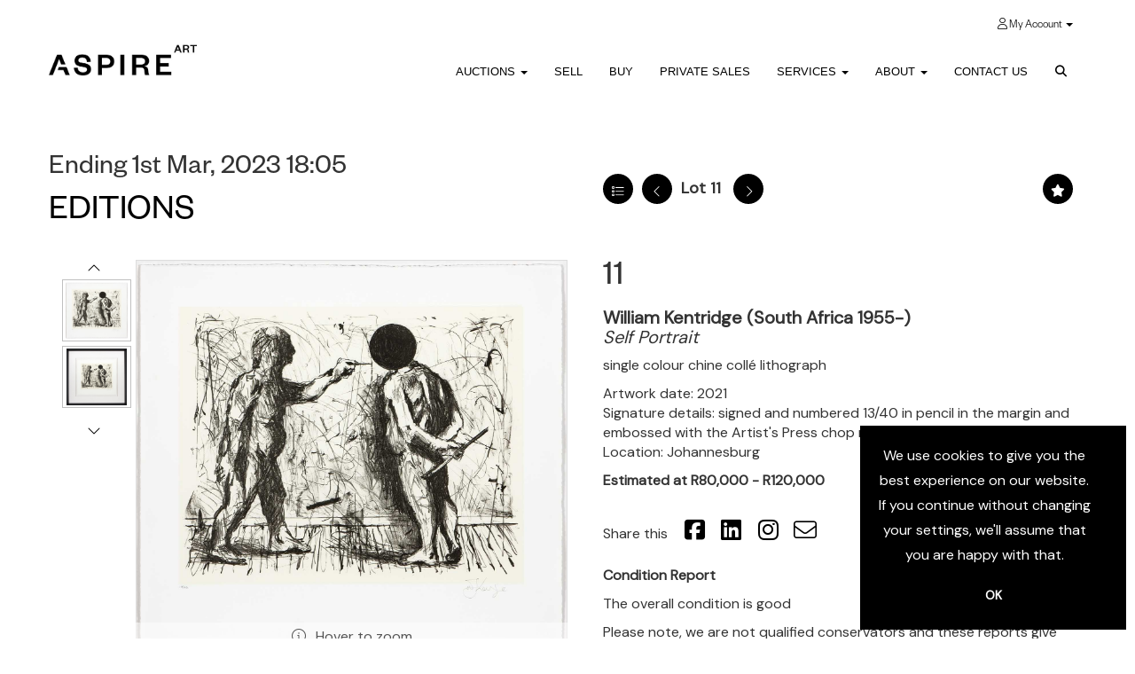

--- FILE ---
content_type: text/html; charset=utf-8
request_url: https://www.aspireart.net/auction/lot/lot-11---william-kentridge-south-africa-1955-/?lot=12000&so=0&st=kentridge&sto=0&au=90&ef=&et=&ic=False&sd=0&pp=48&pn=1&g=1
body_size: 19760
content:
<!DOCTYPE html>
            
                <html lang="en">
            
<head>
    <meta charset="utf-8">
    <meta http-equiv="X-UA-Compatible" content="IE=edge">
    <meta name="viewport" content="width=device-width, initial-scale=1">
    

    <meta name="description" content="Lot 11 - William Kentridge (South Africa 1955-)">
    
        <meta property="og:image" content="https://goauctionaspire.blob.core.windows.net/stock/11299-2-medium.jpg?v=63811366674957"/>






    <title>Lot 11 - William Kentridge (South Africa 1955-)</title>

    
    <link rel="preload" href="/Content/webfonts/fa-light-300.woff2" as="font" crossorigin="anonymous" type="font/woff2">
    <link rel="preload" href="/Content/webfonts/fa-solid-900.woff2" as="font" crossorigin="anonymous" type="font/woff2">

    <link href="/css?v=eM3UDVICH-Ycd74S_UG2m-qKc9CZ3C7puI49PWdfYkg1" rel="stylesheet"/>

    <link rel="preload" href="/css-defer?v=lamPCj0OGbiH2dgjoAufO6YXZAEETGvows_KCeuNpMc1" as="style" onload="this.onload=null;this.rel='stylesheet'"><noscript><link rel="stylesheet" href="/css-defer?v=lamPCj0OGbiH2dgjoAufO6YXZAEETGvows_KCeuNpMc1"></noscript>


    <link href="/css/1.css" rel="stylesheet">
    

    
            <!--[if lt IE 9]> <script src="~/Scripts/html5shiv.min.js"></script> <script src="~/Scripts/respond.min.js"></script> <![endif]-->
    
        <link rel="canonical" href="https://www.aspireart.net/auction/lot/lot-11---william-kentridge-south-africa-1955-/?lot=12000&sd=1" />
                <link rel="preload" href="https://fonts.googleapis.com/css?family=DM+Sans" as="style" onload="this.onload=null;this.rel='stylesheet'">
            <noscript><link rel="stylesheet" href="https://fonts.googleapis.com/css?family=DM+Sans"></noscript>
            <link rel="preload" href="/fonts/FoundersGrotesk/FoundersGrotesk-Regular.css" as="style" onload="this.onload=null;this.rel='stylesheet'">
            <noscript><link rel="stylesheet" href="/fonts/FoundersGrotesk/FoundersGrotesk-Regular.css"></noscript>
            <link rel="preload" href="/fonts/FoundersGroteskText/FoundersGrotesk-TextRegular.css" as="style" onload="this.onload=null;this.rel='stylesheet'">
            <noscript><link rel="stylesheet" href="/fonts/FoundersGroteskText/FoundersGrotesk-TextRegular.css"></noscript>
            <link rel="preload" href="/fonts/FoundersGrotesk/FoundersGrotesk-Medium.css" as="style" onload="this.onload=null;this.rel='stylesheet'">
            <noscript><link rel="stylesheet" href="/fonts/FoundersGrotesk/FoundersGrotesk-Medium.css"></noscript>
            <link rel="preload" href="/fonts/FoundersGrotesk/FoundersGrotesk-Light.css" as="style" onload="this.onload=null;this.rel='stylesheet'">
            <noscript><link rel="stylesheet" href="/fonts/FoundersGrotesk/FoundersGrotesk-Light.css"></noscript>
            <link rel="preload" href="/fonts/FoundersGroteskText/FoundersGrotesk-TextLight.css" as="style" onload="this.onload=null;this.rel='stylesheet'">
            <noscript><link rel="stylesheet" href="/fonts/FoundersGroteskText/FoundersGrotesk-TextLight.css"></noscript>
    <link rel="shortcut icon" href="/CMS/Favicon/ico"><link rel="apple-touch-icon" sizes="57x57" href="/CMS/Favicon/57"><link rel="apple-touch-icon" sizes="60x60" href="/CMS/Favicon/60"><link rel="apple-touch-icon" sizes="72x72" href="/CMS/Favicon/72"><link rel="apple-touch-icon" sizes="76x76" href="/CMS/Favicon/76"><link rel="icon" type="image/png" href="/CMS/Favicon/16" sizes="16x16"><link rel="icon" type="image/png" href="/CMS/Favicon/32" sizes="32x32"><link rel="manifest" href="/CMS/Favicon/manifest"><meta name="msapplication-TileColor" content="#da532c"><meta name="msapplication-config" content="/CMS/Favicon/browserconfig"><meta name="theme-color" content="#ffffff">    <!-- Google Tag Manager -->
<script>(function(w,d,s,l,i){w[l]=w[l]||[];w[l].push({'gtm.start':
new Date().getTime(),event:'gtm.js'});var f=d.getElementsByTagName(s)[0],
j=d.createElement(s),dl=l!='dataLayer'?'&l='+l:'';j.async=true;j.src=
'https://www.googletagmanager.com/gtm.js?id='+i+dl;f.parentNode.insertBefore(j,f);
})(window,document,'script','dataLayer','GTM-N868FGN');</script>
<!-- End Google Tag Manager -->
                    <script type="text/javascript">
            var CaptchaCallback = function () {
                $(".g-recaptcha").each(function () {
                    var wid = grecaptcha.render($(this).prop("id"), { 'sitekey': $(this).data("sitekey") });
                    $(this).data('recaptcha-widget-id', wid);
                });
            };
        </script>
            <script defer src='https://www.google.com/recaptcha/api.js?onload=CaptchaCallback&render=explicit'></script>
    
        <script type="text/javascript">
            var MenuCollapseWidth = 1024;

        </script>
            <script type="text/javascript">
            var TopMenuCollapseWidth = 1024;

        </script>
    

    <script src="/js?v=v8jn8AJm7lgnFkuGJ4MjwhILQ7mQJMBQ1Qu3124uU9c1"></script>

    <script src="/js-defer?v=LMRhFkHxEKNntcILkv31_g-AgPU2ZfhEoL4LDEDfutQ1" defer></script>

</head>

<body style="padding-top: 94px;">


    <!-- Google Tag Manager (noscript) -->
<noscript><iframe src="https://www.googletagmanager.com/ns.html?id=GTM-N868FGN"
height="0" width="0" style="display:none;visibility:hidden"></iframe></noscript>
<!-- End Google Tag Manager (noscript) -->
  <noscript>
  <img height="1" width="1" style="display:none"
src="https://www.facebook.com/tr?id=1532651894343790&ev=PageView&noscript=1"/>
  </noscript>
    <header>

    <nav style="z-index: 1040;" class="navbar navbar-inverse navbar-top border-top navbar-fixed-top hidden-xs">
        <div class="container">
            <button id="bm-t-toggle" type="button" class="navbar-toggle collapsed hidden-xs" data-toggle="collapse" data-target="#navbar-top" aria-expanded="false" aria-controls="navbar">
                <div id="bm-t-b">
                    <span class="sr-only">Toggle navigation</span>
                    <span class="icon-bar"></span>
                    <span class="icon-bar"></span>
                    <span class="icon-bar"></span>
                </div>
                <div id="bm-t-c" class="hidden">
                    <span class="fal fa-close"></span>
                </div>
            </button>
            <div id="navbar-top" class="navbar-collapse collapse">
            <ul class="nav navbar-nav pull-right">
                                <li class="dropdown  ">
                                    <a href="#" class="dropdown-toggle" data-toggle="dropdown" role="button" aria-expanded="false">
                                            <i class="fal fa-user My Account"></i>
 My Account                                        <span class="caret"></span>
                                    </a>

                                    <ul class="dropdown-menu " role="menu" style="">
                                                <li class="">
                                                        <a href="/account/register?returnurl=https%3a%2f%2fwww.aspireart.net%3a443%2fauction%2flot%2flot-11---william-kentridge-south-africa-1955-%2f%3flot%3d12000%26so%3d0%26st%3dkentridge%26sto%3d0%26au%3d90%26ef%3d%26et%3d%26ic%3dFalse%26sd%3d0%26pp%3d48%26pn%3d1%26g%3d1">
Sign In / Create Account                                                        </a>

                                                </li>
                                    </ul>
                                </li>
            </ul>
            </div>
        </div>
    </nav>
        




<nav class="navbar navbar-default navbar-primary  top-nav-above with-logo navbar-fixed-top">
    <div class="container">
        <div class="navbar-header ">
            <button id="bm-p-toggle" type="button" class="navbar-toggle collapsed" data-toggle="collapse" data-target="#navbar-primary" aria-expanded="false" aria-controls="navbar">
                <div id="bm-p-b">
                    <span class="sr-only">Toggle navigation</span>
                    <span class="icon-bar"></span>
                    <span class="icon-bar"></span>
                    <span class="icon-bar"></span>
                </div>
                <div id="bm-p-c" class="hidden">
                    <span class="fal fa-close"></span>
                </div>
            </button>

                <button type="button" class="navbar-toggle collapsed search-navbar" data-toggle="collapse" data-target="#navbar-search" aria-expanded="false" aria-controls="navbar">
                    <i class="fa fa-search fa-fw"></i>
                </button>

                <a class="navbar-brand primary-brand" href="/">
                    <img src="https://goauctionaspire.blob.core.windows.net/main/Aspire Logo 450x135.jpg" alt="Aspire Art" class="main-logo pull-left" style="max-height: 50px; height:50px;" />
                        <div class="alt-logo pull-left" style="height: 50; display: none;">
                            <img src="https://goauctionaspire.blob.core.windows.net/main/Aspire Logo 450x135.jpg" alt="Aspire Art" style="max-height: 50px;" />
                        </div>
                </a>


                <div id="navbar-search" class="navbar-collapse collapse" aria-expanded="false">
                    <ul class="nav navbar-nav" style="margin-top: 3px;" role="menu">
                        <li>
                            <div class="input-group">
                                <input type="text" class="form-control search-st" placeholder="Search our lots by keyword or lot number" data-url="/auction/search" />
                                <span class="input-group-btn search-btn-st"><a href="#" class="btn">Search</a></span>
                            </div>
                        </li>
                    </ul>
                </div>

        </div>

        <div id="navbar-primary" class="navbar-collapse collapse  text-right">

            <ul class="nav navbar-nav">
                                <li data-cy="nav-bar-headers" class="dropdown ">
                                    <a href="#" class="dropdown-toggle" data-toggle="dropdown" role="button" aria-expanded="false">
Auctions                                        <span class="caret"></span>
                                    </a>

                                    <ul data-cy="nav-bar-dropdowns" class="dropdown-menu dropdown-below " role="menu" style="">
                                                <li class="">
                                                        <a href="/upcoming-auctions">
Current &amp; Upcoming Auctions                                                        </a>
                                                </li>
                                                <li class="">
                                                        <a href="/auction-results">
Past Auctions                                                        </a>
                                                </li>
                                    </ul>
                                </li>
                                <li >
                                    <a href="/Selling" >
Sell                                    </a>
                                </li>
                                <li >
                                    <a href="/Buying/" >
Buy                                    </a>
                                </li>
                                <li >
                                    <a href="/Private-Sales" >
Private Sales                                    </a>
                                </li>
                                <li data-cy="nav-bar-headers" class="dropdown ">
                                    <a href="#" class="dropdown-toggle" data-toggle="dropdown" role="button" aria-expanded="false">
Services                                        <span class="caret"></span>
                                    </a>

                                    <ul data-cy="nav-bar-dropdowns" class="dropdown-menu dropdown-below " role="menu" style="">
                                                <li class="">
                                                        <a href="/valuation">
Valuations                                                        </a>
                                                </li>
                                                <li class="">
                                                        <a href="/aspire_collect">
Aspire Collect                                                        </a>
                                                </li>
                                                <li class="">
                                                        <a href="/collectablecars">
Collectable Cars                                                        </a>
                                                </li>
                                                <li class="">
                                                        <a href="/collections-management">
Collections Management                                                        </a>
                                                </li>
                                                <li class="">
                                                        <a href="/art-consulting">
Art Consulting and Advisory                                                        </a>
                                                </li>
                                                <li class="">
                                                        <a href="/museum-services">
Museum Services                                                        </a>
                                                </li>
                                                <li class="">
                                                        <a href="/strategic-partnerships">
Strategic Partnerships                                                        </a>
                                                </li>
                                                <li class="">
                                                        <a href="/after-sales-services">
After-sales Services                                                        </a>
                                                </li>
                                    </ul>
                                </li>
                                <li data-cy="nav-bar-headers" class="dropdown ">
                                    <a href="#" class="dropdown-toggle" data-toggle="dropdown" role="button" aria-expanded="false">
About                                        <span class="caret"></span>
                                    </a>

                                    <ul data-cy="nav-bar-dropdowns" class="dropdown-menu dropdown-below " role="menu" style="">
                                                <li class="">
                                                        <a href="/about">
About                                                        </a>
                                                </li>
                                                <li class="">
                                                        <a href="/artists-glossary">
Artist Glossary                                                        </a>
                                                </li>
                                                <li class="">
                                                        <a href="/specialists">
Our Team                                                        </a>
                                                </li>
                                                <li class="">
                                                        <a href="/board-of-directors">
Board of Directors                                                        </a>
                                                </li>
                                                <li class="">
                                                        <a href="/arr">
ARR Policy                                                        </a>
                                                </li>
                                    </ul>
                                </li>
                                <li >
                                    <a href="/contact" >
Contact Us                                    </a>
                                </li>
                                <li class="dropdown search-dropdown hidden-xs">
                                    <a href="#" class="dropdown-toggle" data-toggle="dropdown" role="button" aria-expanded="false"><i class="fa fa-search fa-fw"></i></a>
                                    <ul class="dropdown-menu search-dropdown dropdown-below" role="menu">
                                        <li class="">
                                            <div class="input-group">
                                                <input type="text" class="form-control search-st" placeholder="Search our lots by keyword or lot number" data-url="/auction/search" />
                                                <span class="input-group-btn search-btn-st"><a href="#" class="btn">Search</a></span>
                                            </div>
                                        </li>
                                    </ul>
                                </li>



                                <li class="visible-collapse dropdown  ">
                                    <a href="#" class="dropdown-toggle" data-toggle="dropdown" role="button" aria-expanded="false">
                                            <i class="fal fa-user My Account"></i>
 My Account                                        <span class="caret"></span>
                                    </a>

                                    <ul class="dropdown-menu " role="menu" style="">
                                            <li class="">
                                                    <a href="/account/register">
Sign In / Create Account                                                    </a>

                                            </li>
                                    </ul>
                                </li>
            </ul>

        </div>
    </div>
</nav>

    <div class="clearfix"></div>
    </header>
    







<script src="/Language/CommonJavascriptTranslations"></script>






    <div id="PR_16" class="container c-content  " data-pt="40" style=" background-color: rgba(0,0,0,0); padding-top: 40px; padding-bottom: 40px;" >
        <div class="row">
            <div>




<style type="text/css">

        
        
            #LD_25 .lot-number {
        font-size: 18px;
    }

        
        
            #LD_25 .am-pre-register {
        padding: 10px 0;
    }
    #LD_25 .lot-gallery-wrapper li a,
    #LD_25 .lot-gallery-wrapper-vertical li a{
        border: 1px solid #c0c0c0;
        padding: 3px;
    }
    #LD_25 .lot-gallery-wrapper li a img,
    #LD_25 .lot-gallery-wrapper-vertical li a img{
        position: relative;
        top: 50%;
        transform: translateY(-50%);
        padding-top: 0 !important;
    }

        #LD_25 .lot-details .lot-a-t {
                                }
        
        .tab-lotdetails .tab-pane {
            max-height: none;
        }
    
</style>

<link href="/imageviewer-css?v=QJPjFxeLN7iQtbBlVsjVkXWdMVZ7ozEDlD-7tTKdaxA1" rel="stylesheet"/>


<div id="LD_25" class="block " data-id="12000" data-compact="0" data-showresults="1" data-endtime="-1" style="margin-top: 40px;">
        <script>
            if (typeof timedBidEndTime == "undefined") {
                var timedBidEndTime = {};
            }
            if (typeof pageLoadTimeStamp == "undefined") {
                var pageLoadTimeStamp = 1768676423;
            }
        </script>
    <div class="lot-top lot-auction col-sm-6">
        
<h3 class='date-title' style='margin-top: 0;'>
                
                Ending 1st Mar, 2023
                18:05
        </h3><h2 class='auction-title'><a href="/auction/search?au=90" )>EDITIONS</a></h2>    <div class="hidden-sm hidden-md hidden-lg hidden-print">
        <h2 class="lot-title cat-1">
<span class="req-tag"></span>William Kentridge (South Africa 1955-)                <br /><span class="sub-title cat-1"> Self Portrait</span>
        </h2>
    </div>
    </div>
    <div class="lot-top lot-nav col-sm-6">
        
        <div class="pull-left">
            <div class="clearfix">&nbsp;</div>
                <a href="/auction/search/?so=0&amp;st=kentridge&amp;sto=0&amp;au=90&amp;ef=&amp;et=&amp;ic=False&amp;sd=0&amp;pp=48&amp;pn=1&amp;g=1#12000" class="btn   btn-fa-round btn-back-to-list pull-left " title="Back to list"><i class="fal fa-list"></i></a>
                                <span class="pull-right">&nbsp;<a href="/auction/lot/lot-12---william-kentridge-south-africa-1955-/?lot=12072&amp;so=0&amp;st=kentridge&amp;sto=0&amp;au=90&amp;ef=&amp;et=&amp;ic=False&amp;sd=0&amp;pp=48&amp;pn=1&amp;g=1" class="btn   btn-fa-round" title="Next lot"><i class="fal fa-chevron-right"></i></a></span>
                <span class="pull-right lot-number" style="position: relative; top: 4px; margin-left: 10px; margin-right: 10px;">Lot 11 </span>
                    <span class="pull-right"><a href="/auction/lot/lot-10---william-kentridge-south-africa-1955-/?lot=12027&amp;so=0&amp;st=kentridge&amp;sto=0&amp;au=90&amp;ef=&amp;et=&amp;ic=False&amp;sd=0&amp;pp=48&amp;pn=1&amp;g=1" class="btn   btn-fa-round" title="Previous lot"><i class="fal fa-chevron-left"></i></a></span>

        </div>
        <div class="lot-extra pull-right">
            <div class="clearfix">&nbsp;</div>
                <div class="lot-wishlist pull-right auction-wishlist">
                    <div class="la la-ball-clip-rotate auction-wait" title="Please wait" style="display: none;"><div></div></div>
                    <a href="#" class="btn   btn-fa-round btn-wishlist" data-lot-id="12000" data-wishlist="false" title="Add to wishlist"><i class="fa fa-star"></i></a>
                </div>
                                </div>
        <div class="clearfix"></div>
    </div>
    <div class="clearfix"></div>
        <div class="col-md-1 lot lot-vert-gal text-center">
                <a href="#" class="prev" style="opacity: 0; width: 100%; filter: alpha(opacity=0);"><i class="fal fa-chevron-up fa-fw"></i></a><br />
                <div class="lot-gallery-wrapper-vertical pull-left" style="width: 100%; max-height: 450px; padding: 0; opacity: 0; filter: alpha(opacity=0); margin-bottom: 10px;">
                    <ul id="lotGalleryVert" style="margin: 0; padding: 0; height: 100%; list-style: none;">
                                                    <li class="text-center" style="float: left; margin: 0; padding: 0; margin-left: 0px; margin-right: 0px; margin-bottom: 5px; width: 100%; height: 70px;">
                                <a href="#" style="float: left; height: 100%; width: 100%;" data-image="https://goauctionaspire.blob.core.windows.net/stock/11299-2-medium.jpg?v=63811366674957" data-zoom-image="https://goauctionaspire.blob.core.windows.net/stock/11299-2.jpg?v=63811366674957">
                                    <img src="https://goauctionaspire.blob.core.windows.net/stock/11299-2-small.jpg?v=63811366674957" alt="Lot 11 - William Kentridge (South Africa 1955-)" style="max-height: 64px; max-width: 100%;" />
                                </a>
                            </li>
                            <li class="text-center" style="float: left; margin: 0; padding: 0; margin-left: 0px; margin-right: 0px; margin-bottom: 5px; width: 100%; height: 70px;">
                                <a href="#" style="float: left; height: 100%; width: 100%;" data-image="https://goauctionaspire.blob.core.windows.net/stock/11299-1-medium.jpg?v=63811366672920" data-zoom-image="https://goauctionaspire.blob.core.windows.net/stock/11299-1.jpg?v=63811366672920">
                                    <img src="https://goauctionaspire.blob.core.windows.net/stock/11299-1-small.jpg?v=63811366672920" alt="Lot 11 - William Kentridge (South Africa 1955-)" style="max-height: 64px; max-width: 100%;" />
                                </a>
                            </li>
                                            </ul>
                </div>
                <br />
                <a href="#" class="next" style="width: 100%; opacity: 0; filter: alpha(opacity=0);"><i class="fal fa-chevron-down fa-fw"></i></a>
                <div class="clearfix"></div>
        </div>
    <div class="lot lot-image col-sm-5" style="padding-left: 0; padding-right: 0;">
            <div class="image-wrapper text-center">
                    <div class="image-data hidden" data-img-src="https://goauctionaspire.blob.core.windows.net/stock/11299-2-medium.jpg?v=63811366674957" data-high-res-src="https://goauctionaspire.blob.core.windows.net/stock/11299-2.jpg?v=63811366674957"></div>
                    <img id="lot-image" data-zoom-image="https://goauctionaspire.blob.core.windows.net/stock/11299-2.jpg?v=63811366674957" src="https://goauctionaspire.blob.core.windows.net/stock/11299-2-medium.jpg?v=63811366674957" class="zoom high-resolution-link  lot-image-hover-zoom"  alt="Lot 11 - William Kentridge (South Africa 1955-)" title="Click for high resolution" />
                        <div class="info-overlay-1 hidden-xs">
                            <i class="fal fa-info-circle fa-fw"></i> Hover to zoom
                        </div>
            </div>
                <div class="clearfix"></div>
                    <div class="lot-gallery-wrapper-horizontal">
                        <a href="#" class="prev pull-left" style="opacity: 0; filter: alpha(opacity=0);"><i class="fal fa-chevron-left fa-fw"></i></a>
                        <div class="lot-gallery-wrapper pull-left" style="width: calc(100% - 55px); padding: 0; opacity: 0; filter: alpha(opacity=0); margin-bottom: 10px;">
                            <ul id="lotGallery" style="margin: 0; padding: 0; height: 100%; list-style: none;">
                                                                    <li class="text-center" style="float: left; margin: 0; padding: 0; margin-left: 1px; margin-right: 0px; width: 100px; height: 100%;">
                                        <a href="#" style="float: left; height: 100%; width: 100%;" data-image="https://goauctionaspire.blob.core.windows.net/stock/11299-2-medium.jpg?v=63811366674957" data-zoom-image="https://goauctionaspire.blob.core.windows.net/stock/11299-2.jpg?v=63811366674957">
                                            <img src="https://goauctionaspire.blob.core.windows.net/stock/11299-2-small.jpg?v=63811366674957" alt="Lot 11 - William Kentridge (South Africa 1955-)" style="max-height: 100px; max-width: 94px;" />
                                        </a>
                                    </li>
                                    <li class="text-center" style="float: left; margin: 0; padding: 0; margin-left: 1px; margin-right: 0px; width: 100px; height: 100%;">
                                        <a href="#" style="float: left; height: 100%; width: 100%;" data-image="https://goauctionaspire.blob.core.windows.net/stock/11299-1-medium.jpg?v=63811366672920" data-zoom-image="https://goauctionaspire.blob.core.windows.net/stock/11299-1.jpg?v=63811366672920">
                                            <img src="https://goauctionaspire.blob.core.windows.net/stock/11299-1-small.jpg?v=63811366672920" alt="Lot 11 - William Kentridge (South Africa 1955-)" style="max-height: 100px; max-width: 94px;" />
                                        </a>
                                    </li>
                                
                            </ul>
                        </div>
                        <a href="#" class="next pull-left" style="opacity: 0; filter: alpha(opacity=0);"><i class="fal fa-chevron-right fa-fw"></i></a>
                        <div class="clearfix"></div>
                    </div>
    </div>
    <div class="lot lot-details col-sm-6" style="padding-left: 40px;">
        
        
<H2 class='lot-a-t'>11</H2>                    <h1 class="lot-title cat-1">
<span class="req-tag"></span>William Kentridge (South Africa 1955-)                    <br /><span class="sub-title cat-1"> Self Portrait</span>
            </h1>
                    <div class="lot-desc">
                        <p><span>single colour chine collé lithograph</span><span></span></p><p>Artwork date: 2021<br />Signature details: signed and numbered 13/40 in pencil in the margin and embossed with the Artist's Press chop mark bottom right<br />Location: Johannesburg</p>
                    </div>

                        <strong>
                            Estimated at R80,000 - R120,000                        </strong>
        <div class="clearfix">
            <br />
        </div>


            <div class="lot-desc">
                
        <div id="PS_0" class="block block-socialmedia text-left">
            <div class="socialmediasharelinks">
                    <span style="padding-right: 10px;">Share this</span>
                                    <a href="http://www.facebook.com/sharer.php?u=https%3a%2f%2fwww.aspireart.net%3a443%2fauction%2flot%2flot-11---william-kentridge-south-africa-1955-%2f%3flot%3d12000%26so%3d0%26st%3dkentridge%26sto%3d0%26au%3d90%26ef%3d%26et%3d%26ic%3dFalse%26sd%3d0%26pp%3d48%26pn%3d1%26g%3d1" title="Share on Facebook" target="_blank"><i class="fa fa-facebook-square fa-fw"></i></a>
                                                                    <a href="http://www.linkedin.com/shareArticle?mini=true&amp;url=https%3a%2f%2fwww.aspireart.net%3a443%2fauction%2flot%2flot-11---william-kentridge-south-africa-1955-%2f%3flot%3d12000%26so%3d0%26st%3dkentridge%26sto%3d0%26au%3d90%26ef%3d%26et%3d%26ic%3dFalse%26sd%3d0%26pp%3d48%26pn%3d1%26g%3d1" title="Share on Linked In" target="_blank"><i class="fa fa-linkedin-square fa-fw"></i></a>
                                                    <a href="https://www.instagram.com/aspireartauctions/" title="Go to our instagram page" target="_blank"><i class="fa fa-instagram fa-fw"></i></a>
                                                                    <a href="mailto:?subject=I%20thought%20you%20might%20like%20this&amp;body=https%3A%2F%2Fwww.aspireart.net%2Fauction%2Flot%2Flot-11---william-kentridge-south-africa-1955-%2F%3Flot%3D12000%26so%3D0%26st%3Dkentridge%26sto%3D0%26au%3D90%26ef%3D%26et%3D%26ic%3DFalse%26sd%3D0%26pp%3D48%26pn%3D1%26g%3D1" title="Share via email"><i class="fal fa-envelope fa-fw"></i></a>
            </div>
            <div class="clearfix"></div>
        </div>

            </div>

                <div class="lot-desc">
                            <p>
                                    <span class="lot-sub-heading">Condition Report</span><br />
                                <p>The overall condition is good</p>                            </p>
<p>Please note, we are not qualified conservators and these reports give our opinion as to the general condition of the works. We advise that bidders view the lots in person to satisfy themselves with the condition of prospective purchases.</p>                                    </div>
    </div>
    <div class="clearfix">&nbsp;</div>
        <ul class="nav nav-tabs responsive" id="lotTabs">
                <li class="active"><a href="#lotdescription" data-toggle="tab">Description</a></li>
            
                <li class=""><a href="#howtobid" data-toggle="tab">How to bid</a></li>
                            <li class=""><a href="#auctiondetails" data-toggle="tab">Auction Details</a></li>
                            <li class=""><a href="#tandc" data-toggle="tab">T&amp;Cs</a></li>
                                                    <li class=""><a href="#sellonelikethis" data-toggle="tab">Sell one like this</a></li>
                    </ul>
        <div class="tab-content tab-lotdetails responsive">
                <div class="tab-pane tab-pane-border active" id="lotdescription">
                    <div class="lot-desc">
                        <p><span>single colour chine collé lithograph</span><span></span></p><p>Artwork date: 2021<br />Signature details: signed and numbered 13/40 in pencil in the margin and embossed with the Artist's Press chop mark bottom right<br />Location: Johannesburg</p> <p>(1)</p><p class="lot-dimensions cat-1">sheet size: 57 x 64 cm; framed size: 91 x 97 x 8.5 cm</p><p><strong>Provenance:</strong></p>
<p>Private collection, Johannesburg.</p>
                    </div>
                                    </div>
                                        <div class="tab-pane tab-pane-border " id="howtobid">
<p><strong>LIVE AUCTION:</strong></p>
<p>If this is a Live Auction you have several methods in which to place your bids.</p>
<p>Please see <a href="https://www.aspireart.net/buying/">https://www.aspireart.net/buying/</a> for more information on bidding in a Live auction.</p>
<p> </p>
<p><strong>TIMED-ONLINE AUCTION:</strong></p>
<p>If this is a Timed-Online auction - all bidding takes place right here. </p>
<p>Once logged in, simply enter your maximum bid.</p>
<p><strong>An email will be sent to you if you are winning, if the reserve is not met, or if you are outbid.</strong></p>
<p>As well as receiving emails, you will see the status of your bids on the website with a 'flash' showing your current bid status; you can also view this information on your 'My Account' page.</p>
<p> </p>
<p><strong>IMPORTANT NOTICE:</strong></p>
<p><strong>Max bid<br /></strong></p>
<p>You can leave a maximum bid by entering the maximum amount that you wish to bid up to on a particular lot. In doing so, the bidding system will automatically and incrementally bid on your behalf, up to your maximum bid amount in the event that you are outbid by another auction registrant.<em><br /></em></p>
<p>When you are outbid, the bidding system will automatically bid one increment above the latest winning bid to ensure that you are the winning bidder and will do so until your maximum amount is reached.<em><br /></em></p>
<p>Once you are no longer the winning bidder, it means that your maximum bid amount has been outbid by another registrant.</p>
<p><strong>When you are not the winning bidder, but your maximum bid amount is the same as the current winning bid, it means that you were outbid by another registrant whose maximum bidding amount either matches or exceeds your maximum bid amount and that the winning bidder placed their absentee bid prior to yours. <br /></strong></p>
<p><strong>NB: The system gives sequential preference to bidders based on when they first entered their bid into the bidding system.</strong></p>                </div>
                            <div class="tab-pane tab-pane-border " id="auctiondetails">
                    <p><strong>Auction: </strong><a href="/auction/search?au=90" )>EDITIONS</a>,  ending 1st Mar, 2023</p>
                            <p><p> </p>
<p>Aspire Art presents a specially themed Timed-Online auction, <em>EDITIONS</em>. A fresh range of modern and contemporary art highlighting editioned works, the sale showcases well-loved South African artists including Penny Siopis, Diane Victor, Peter Clarke, Sam Nhlengethwa, Robert Hodgins, Walter Battiss and William Kentridge. Also included are special William Kentridge publications and a delightful collection of plush toys by Japanese contemporary artist Takashi Murakami.</p>
<p><strong> </strong></p>
<p> </p>
<p> </p></p>
                    <p><a href="/auction/search?au=90" class="btn">View all lots in this sale</a></p>
                </div>
                            <div class="tab-pane tab-pane-border " id="tandc">
                    <p><a href="https://www.aspireart.net/terms-and-conditions/">View our T&amp;C's here.</a></p>
                </div>
                                                    <div class="tab-pane tab-pane-border " id="sellonelikethis">
                    


<div id="vf_25" class="block block-form">
    <style>
        #vf_25 form .dz-progress { opacity: 0; }
        #vf_25 form .dropzone-previews { border-radius: 4px; }
        #vf_25 form legend {
            border-bottom: none;
            margin-bottom: 0;
        }
    </style>
    <div class="">
<form action="/formsubmit/valuationrequest/" area="" class="valuationForm" enctype="multipart/form-data" id="valuationForm" method="post"><input name="__RequestVerificationToken" type="hidden" value="nKi8ojRAtP7QfoCP4aup8iUZNoNYe5p844W-aexZAgLNHQabxJEqEQC6MNJTygsO2CNTR4abh_OCN-t8AQpHkp4IiwRAFdm9sm8pp092pek1" /><input id="PageContent_Id" name="PageContent_Id" type="hidden" value="25" /><input data-val="true" data-val-number="The field FromLotId must be a number." id="FromLotId" name="FromLotId" type="hidden" value="12000" /><input id="AppendText" name="AppendText" type="hidden" value="Lot 11 (EDITIONS, 16th Feb, 2023)
single colour chine collé lithograph Artwork date: 2021 Signature details: signed and numbered...
Estimate: R80,000 - R120,000" />            <div class="row">
                    <div class="col-sm-12">
                                <div class="form-group">
                                    <input type="text" id="F_25_0" name="F_25_0" class="form-control       floatlabel" placeholder="Full name *" />
                                    <div id="F_25_0_Error" class="error text-danger" style="display: none;"></div>
                                </div>
                    </div>
                    <div class="col-sm-12">
                                <div class="form-group">
                                    <input type="text" id="F_25_1" name="F_25_1" class="form-control vf_email      floatlabel" placeholder="Email *" />
                                    <div id="F_25_1_Error" class="error text-danger" style="display: none;"></div>
                                </div>
                    </div>
                    <div class="col-sm-12">
                                <div class="form-group">
                                    <input type="text" id="F_25_2" name="F_25_2" class="form-control     vf_phone  floatlabel" placeholder="Telephone" />
                                    <div id="F_25_2_Error" class="error text-danger" style="display: none;"></div>
                                </div>
                    </div>
                    <div class="col-sm-12">
                                <div class="form-group">
                                    <select id="F_25_3" name="F_25_3" class="form-control floatlabel" placeholder="Item type *">
                                        <option value="" class="grey">Item type *</option>
                                            <option value="1" >Art</option>
                                            <option value="20" >Books</option>
                                            <option value="34" >Cars</option>
                                            <option value="56" >Decorative Arts</option>
                                            <option value="5" >Design</option>
                                            <option value="33" >Experience</option>
                                            <option value="35" >Fashion</option>
                                            <option value="55" >Furniture</option>
                                            <option value="26" >Jewellery</option>
                                            <option value="61" >Silverware</option>
                                            <option value="37" >Wine</option>
                                        <option value="-1">Other / Not Sure / Mixed</option>
                                    </select>
                                    <div id="F_25_3_Error" class="error text-danger" style="display: none;"></div>
                                </div>
                    </div>
                    <div class="col-sm-12">
                                <div class="form-group">
                                    <input type="text" id="F_25_4" name="F_25_4" class="form-control       floatlabel" placeholder="Artist" />
                                    <div id="F_25_4_Error" class="error text-danger" style="display: none;"></div>
                                </div>
                    </div>
                    <div class="col-sm-12">
                                <div class="form-group">
                                    <input type="text" id="F_25_5" name="F_25_5" class="form-control       floatlabel" placeholder="Title of Artwork" />
                                    <div id="F_25_5_Error" class="error text-danger" style="display: none;"></div>
                                </div>
                    </div>
                    <div class="col-sm-12">
                                <div class="form-group">
                                    <input type="text" id="F_25_6" name="F_25_6" class="form-control       floatlabel" placeholder="Medium" />
                                    <div id="F_25_6_Error" class="error text-danger" style="display: none;"></div>
                                </div>
                    </div>
                    <div class="col-sm-12">
                                <div class="form-group">
                                    <input type="text" id="F_25_7" name="F_25_7" class="form-control       floatlabel" placeholder="Dimensions" />
                                    <div id="F_25_7_Error" class="error text-danger" style="display: none;"></div>
                                </div>
                    </div>
                    <div class="col-sm-12">
                                <div class="form-group">
                                    <textarea id="F_25_8" name="F_25_8" class="form-control floatlabel" placeholder="Provenance" rows="5"></textarea>
                                    <div id="F_25_8_Error" class="error text-danger" style="display: none;"></div>
                                </div>
                    </div>
                    <div class="col-sm-12">
                                <fieldset>
                                    <legend>
                                        Images *
                                    </legend>
                                    
                                    <div class="dropzone-previews dropzone" style="height: 248px; overflow-y: auto;">
                                        <p class="text-center"><i class="fal fa-plus fa-fw"></i> Drag and drop .jpg images here to upload, or click here to select images.</p>
                                    </div>
                                    <div id="F_25_9_Error" class="error text-danger" style="display: none;"></div>
                                    <br />
                                </fieldset>
                    </div>
                    <div class="col-sm-12">
                                <div class="form-group">
                                    <div class="recaptcha">
                                        <div id="F_25_10_ReCaptcha" class="g-recaptcha" data-sitekey="6LcsYygTAAAAAIKz4DVfqPw3j8erUEntUG-Qmtcj"></div>
                                        <div id="F_25_10_Error" class="error text-danger" style="display: none;"></div>
                                    </div>
                                </div>
                    </div>
            </div>
            <div class="form-group">
                <div class="col-md-12">
                        <input type="submit" class="btn btn-val-submit" value="Submit" />
                </div>
            </div>
</form>    </div>
    <div class="clearfix"></div>

    <div class="new-file-upload" style="display: none;">
        <div class="fileinput fileinput-new input-group" data-provides="fileinput">
            <div class="form-control" data-trigger="fileinput"><span class="fileinput-filename"></span></div>
            <span class="input-group-addon btn btn-file" style="border-radius: 0;"><span class="fileinput-new">Select file</span><span class="fileinput-exists">Change</span><input type="file" name="UploadedFiles" data-maxsize="20971520" accept=".gif,.jpeg,.jpg,.png" /></span>
            <a href="#" class="input-group-addon btn remove-file" data-dismiss="fileinput">Remove</a>
        </div>
    </div>
</div>

<link href="/Content/dz?v=D0RhGeyR3mIXu6tV_6a_n03IZsREBW7wyjhlKLxOywU1" rel="stylesheet"/>

<script src="/Language/DropZoneJavascript"></script>

<script src="/bundles/dz?v=43RDzvIatecTOFXO1jDKRz80KFYKeMg2hMi2WQB9r181"></script>


<script type="text/javascript">
    // Disable auto-discovery immediately
    if (typeof Dropzone !== 'undefined') {
        Dropzone.autoDiscover = false;
    }
</script>

<script type="text/javascript">
$(window).on('load', function () {
    // Check if Dropzone library has loaded
    if (typeof Dropzone === 'undefined') {
        console.error('Dropzone library not loaded');
        return;
    }
    
    // Disable auto-discovery AFTER Dropzone is loaded
    Dropzone.autoDiscover = false;
    
    var formUploadMaxFiles = parseInt("5");
    var formSelector = "#vf_25 form";
    var $formElement = $(formSelector);
    var allowedFileExtensions = ".gif,.jpeg,.jpg,.png"; // Use server-side variable
    
    // Making sure the form exists
    if ($formElement.length === 0) {
        console.error('Form not found with selector:', formSelector);
        return;
    }

    setTimeout(function () {
        $("#vf_25 .vf_email").val("");
        $("#vf_25 .vf_name").val("");
        $("#vf_25 .vf_firstname").val("");
        $("#vf_25 .vf_lastname").val("");
        $("#vf_25 .vf_phone").val("");
    }, 50);


    var formUrl = $formElement.prop("action");
    if (!formUrl || formUrl === '') {
        console.error('Form action URL is missing or empty');
        return;
    }

    try {
        $formElement.dropzone({
            acceptedFiles: allowedFileExtensions,
            autoProcessQueue: false,
            uploadMultiple: true,
            maxFiles: formUploadMaxFiles,
            parallelUploads: formUploadMaxFiles,
            maxFilesize: 20,
            addRemoveLinks: true,
            previewsContainer: formSelector + ' .dropzone-previews',
            clickable: formSelector + ' .dropzone-previews',
            url: formUrl,
            dictDefaultMessage: "<br/>Drag and drop images here to upload.<br/><br/>Or click here to select images.",

            init: function () {
                var myDropzone = this;
                var submitButton = this.element.querySelector("input[type=submit]");
                
                if (!submitButton) {
                    console.error('Submit button not found in form');
                    return;
                }

                submitButton.addEventListener("click", function (e) {
                    e.preventDefault();
                    e.stopPropagation();

                    $(formSelector).validate();

                    if ($(formSelector).valid() && !$(formSelector).find("input[type='submit']").attr("disabled")) {
                        $(formSelector).find("input[type='submit']").attr("disabled", true);

                        if (myDropzone.getQueuedFiles().length > 0) {
                            myDropzone.processQueue();
                        } else {
                            var blob = new Blob();
                            blob.upload = { 'chunked': myDropzone.defaultOptions.chunking };
                            myDropzone.uploadFile(blob);
                        }
                    }
                });

                this.on("successmultiple", function (files, response) {
                    $(formSelector).find("input[type='submit']").removeAttr("disabled");

                    if (!response.errors) {
                        var $gaBtn = $(formSelector).find(".btn-ga");

                        // Check if element exists using .length
                        if ($gaBtn.length > 0) {
                            var gaAct = $gaBtn.data("act");
                            var gaCat = $gaBtn.data("cat");
                            var gaLbl = $gaBtn.data("lbl");

                            if (typeof (ga) !== "undefined" && gaAct && gaCat) {
                                ga('send', {
                                    eventAction: gaAct,
                                    eventCategory: gaCat,
                                    eventLabel: gaLbl,
                                    hitType: "event",
                                    transport: 'beacon'
                                });
                            }
                        }
                        // Gets triggered when the files have successfully been sent.
                        // Redirect user or notify of success.

                        // Handle redirect/message regardless of GA tracking
                        if (response.url && response.url.length) {
                            window.location = response.url;
                        }
                        if (response.msg && response.msg.length) {
                            bootbox.alert(response.msg);
                            $(formSelector)[0].reset();
                            // Only clear files on success
                            myDropzone.removeAllFiles(true);
                        }
                    } else {
                        if($(formSelector).find(".g-recaptcha").length) {
                            grecaptcha.reset();
                        }
                        // Don't remove files on validation errors - keep them for retry
                        // Reset the upload status of files so they can be resubmitted
                        myDropzone.files.forEach(function(file) {
                            file.status = Dropzone.QUEUED;
                            file.previewElement.classList.remove("dz-error");
                            file.previewElement.classList.remove("dz-complete");
                        });

                        response.errors.forEach(function (error) {
                            $("#" + error.Key + "_Error").text(error.Value);
                            $("#" + error.Key + "_Error").show();
                        });
                    }
                });

                this.on("errormultiple", function (files, response) {
                    $(formSelector).find("input[type='submit']").removeAttr("disabled");
                    // Don't remove files on error - let user retry with same files
                    // Reset the upload status of files so they can be resubmitted
                    myDropzone.files.forEach(function(file) {
                        file.status = Dropzone.QUEUED;
                        file.previewElement.classList.remove("dz-error");
                        file.previewElement.classList.add("dz-complete");
                    });
                });
            }
        });
        // Debugging - uncomment to check whether dz has initialised
        // console.log('Dropzone initialised successfully');

    } catch (error) {
        console.error('Failed to initialize Dropzone:', error);
    }
});
</script>                </div>
                    </div>
</div>

<div id="viewer-gallery" class="viewer-gallery" style="display: none;">
    <div class="image-container"></div>
    <div class="iv-close"></div>
    <img src="/scripts/imageviewer/left.svg" class="prev" />
    <img src="/Scripts/imageviewer/right.svg" class="next" />
    <div class="footer-info">
        Image: <span class="current"></span> / <span class="total"></span>
    </div>
</div>
<div id="condition-viewer-gallery" class="viewer-gallery" style="display: none;">
    <div class="image-container"></div>
    <div class="iv-close"></div>
    <img src="/scripts/imageviewer/left.svg" class="prev" />
    <img src="/Scripts/imageviewer/right.svg" class="next" />
    <div class="footer-info">
        Condition report image: <span class="current"></span> / <span class="total"></span>
    </div>
</div>

<input type="hidden" id="bidConfirmationTimed" />
<input type="hidden" id="bidConfirmationLive" />


<script src="/imageviewer?v=gIAX1YjfbAmOj8igzvesZVgPBw8dLtLOmV3_IcQ-R_s1" defer></script>



<script type="text/javascript">
    var viewerIndex = 1;
    var conditionViewerIndex = 1;
        var RegisterNotLoggedInText = "To register for bidding, you must be signed into your account";
        var RegisterButtonTextNotLoggedIn = "REGISTER TO BID";
        var RegisterPopupNotLoggedIn = "To register for bidding, you must be signed into your account";
        var RegisterPopupButtonNotLoggedIn = "Sign in / Create account";
        var RegisterButtonUrlNotLoggedIn = "/account/register/?returnUrl=https%3A%2F%2Fwww.aspireart.net%2Fauction%2Flot%2Flot-11---william-kentridge-south-africa-1955-%2F%3Flot%3D12000%26so%3D0%26st%3Dkentridge%26sto%3D0%26au%3D90%26ef%3D%26et%3D%26ic%3DFalse%26sd%3D0%26pp%3D48%26pn%3D1%26g%3D1";
        var RegisterSuccessfulMessage = "Thank you - you are now registered for this auction.";

        
    $(document).ready(function () {
            fakewaffle.responsiveTabs(['xs']);



            var viewerImages = [];
viewerImages.push({ "small": "https://goauctionaspire.blob.core.windows.net/stock/11299-2-small.jpg?v=63811366674957", "big": "https://goauctionaspire.blob.core.windows.net/stock/11299-2.jpg?v=63811366674957" });viewerImages.push({ "small": "https://goauctionaspire.blob.core.windows.net/stock/11299-1-small.jpg?v=63811366672920", "big": "https://goauctionaspire.blob.core.windows.net/stock/11299-1.jpg?v=63811366672920" });
        var viewerWrapper = $("#viewer-gallery"),
            viewerCurr = viewerWrapper.find(".current"),
            viewerTotal = viewerImages.length,
            viewerImageContainer = viewerWrapper.find(".image-container"),
            viewerOptions = { zoomOnMouseWheel: true};
        var viewer = ImageViewer(viewerImageContainer, viewerOptions);
            viewerWrapper.find(".total").html(viewerTotal);
            function ViewerShowImage() {
                viewerWrapper.show();
                var imgObj = viewerImages[viewerIndex - 1];
                viewer.load(imgObj.small, imgObj.big);
                viewerCurr.html(viewerIndex);
            };
            $('.high-resolution-link').on('click', function () {
                var currentImageUrl = $("#lot-image").attr("src").replace("-medium.", ".");
                for (var i = 0; i < viewerTotal; i++) {
                    if (viewerImages[i].big == currentImageUrl) {
                        viewerIndex = i + 1;
                        break;
                    }
                }
                ViewerShowImage();
            });
            $(viewerWrapper).on("click", ".iv-close", function () {
                viewerWrapper.hide();
            })
            viewerWrapper.find('.next').on('click', function () {
                viewerIndex++;
                if (viewerIndex > viewerTotal) viewerIndex = 1;
                ViewerShowImage();
            });
            viewerWrapper.find('.prev').on('click', function () {
                viewerIndex--;
                if (viewerIndex < 1) viewerIndex = viewerTotal;
                ViewerShowImage();
            });
            viewerWrapper.attr('tabindex', 999);
            document.body.onkeyup = function (e) {
                if (!viewerWrapper.is(":visible")) return;                
                if (e.key == "ArrowLeft") {
                    viewerIndex--;
                } else if (e.key == "ArrowRight") {
                    viewerIndex++;
                } else if (e.key == "Escape") {
                    viewerWrapper.hide();
                    return; 
                } else {
                    return; 
                }
                if (viewerIndex > viewerTotal) viewerIndex = 1;
                if (viewerIndex < 1) viewerIndex = viewerTotal;
                ViewerShowImage();
            };


                var vertViewerWrapper = $("#viewer-gallery-vert"),
                    vertViewerCurr = vertViewerWrapper.find(".current"),
                    vertViewerTotal = viewerImages.length,
                    vertViewerImageContainer = vertViewerWrapper.find(".image-container");
                var vertViewer = ImageViewer(vertViewerImageContainer);
                vertViewerWrapper.find(".total").html(vertViewerTotal);
                $(vertViewerWrapper).on("click", ".iv-close", function () {
                    vertViewerWrapper.hide();
                })
                vertViewerWrapper.find('.next').on('click', function () {
                    viewerIndex++;
                    if (viewerIndex > viewerTotal) viewerIndex = 1;
                    ViewerShowImage();
                });
                vertViewerWrapper.find('.prev').on('click', function () {
                    viewerIndex--;
                    if (viewerIndex < 1) viewerIndex = viewerTotal;
                    ViewerShowImage();
                });
                    

    });

</script>

        <style>
            #box_563_0 .box-wrapper {
            background-color: rgba(0,0,0,0);
                padding: 15px;
                            }
            
        </style>
<div class="block block-focus">
            <div id="box_563_0" class="col-sm-12 block-box text-left">
                <div class="box-wrapper">
                        <p><hr /><p> </p><p>Currency conversions are based on the exchange rate at the auction's start time and date. Bidders should verify the current exchange rate on the day of the sale. All invoices and payments must be made in South African Rands.</p><p style="text-align: justify;"> </p><h3 style="text-align: justify;">IMPORTANT NOTICE:</h3><hr /><p style="text-align: justify;"> </p><p style="text-align: justify;"><strong>Logistics</strong></p><p style="text-align: justify;">While we endeavour to assist our Clients as much as possible, we require artwork(s) to be delivered and/or collected from our premises by the Client. In instances where a Client is unable to deliver or collect artwork(s), Aspire staff is available to assist in this process by outsourcing the services to one of our preferred Service Providers. The cost for this will be for the Client’s account, with an additional Handling Fee of 15% charged on top of the Service Provider’s invoice.</p><p style="text-align: justify;">Aspire Art provides inter-company transfer services for its Clients between Johannesburg and Cape Town branches. These are based on the size of the artwork(s), and charged as follows:</p><p style="text-align: justify;">Small (≤60x90x10 cm): R480</p><p style="text-align: justify;">Medium (≤90x120x15 cm): R960</p><p style="text-align: justify;">Large (≤120x150x20 cm): R1,440</p><p style="text-align: justify;">Over-size: Special quote</p><p style="text-align: justify;"> </p><p style="text-align: justify;">Should artwork(s) be collected or delivered to/from Clients by Aspire Art directly, the following charges will apply:</p><p style="text-align: justify;">Collection/delivery ≤20km: R400</p><p style="text-align: justify;">Collection/delivery 20km&gt;R800≤50km</p><p style="text-align: justify;">Collection/delivery &gt;50km: Special quote</p><p style="text-align: justify;"> </p><p style="text-align: justify;"><strong>Packaging</strong></p><p style="text-align: justify;">A flat fee of R100 will be added to the invoice for packaging of <strong>unframed</strong> works on paper.</p><p style="text-align: justify;"> </p><hr /><p style="font-weight: 400; text-align: justify;"><strong>International Collectors Shipping Package</strong></p><p style="font-weight: 400; text-align: justify;">For collectors based outside South Africa who purchase regularly from Aspire Art’s auctions in South Africa, it does not make sense to ship artworks individually or per auction and pay shipping every time you buy another work. Consequently, we have developed a special collectors’ shipping package to assist in reducing shipping costs and the constant demands of logistics arrangements.</p><p style="font-weight: 400; text-align: justify;">For buyers from outside South Africa, we will keep the artworks you have purchased in storage during the year and then ship all the works you have acquired during the year together, so the shipping costs are reduced. At the end of the annual period, we will source various quotes to get you the best price, and ship all your artworks to your desired address at once.</p><p style="font-weight: 400; text-align: justify;">Aspire Art will arrange suitable storage during, and cost-effective shipping at the end, of the annual period.</p><p style="text-align: justify;"> </p><hr /><p style="text-align: justify;"><strong>Collections</strong></p><p style="text-align: justify;">Collections are by appointment, with 24-hours’ notice</p><p style="text-align: justify;">Clients are requested to contact the relevant office and inform Aspire Art of which artwork(s) they would like to collect, and allow a 24-hour window for Aspire Art’s logistics department to retrieve the artwork(s) and prepare them for collection.</p><p style="font-weight: 400; text-align: justify;"> </p><hr /><p style="text-align: justify;"><strong>Handling Fee</strong></p><p style="text-align: justify;">Aspire Art charges a 15% Handling Fee on all Logistics, Framing, Restoration and Conservation arranged by Aspire.</p><hr /><p style="text-align: justify;"> </p></p>
                                    </div>
            </div>
</div>
<div class="clearfix"></div>




<style type="text/css">
    #ahl_1317 .slick-prev:before {
        font-family: 'Font Awesome 6 Pro';
        font-weight: 500;
        content: "\f053";
        color: ;
    }
    #ahl_1317 .slick-next:before {
        font-family: 'Font Awesome 6 Pro';
        font-weight: 500;
        content: "\f054";
        color: ;
    }
</style>
<div class="block">
    <div id="ahl_1317" data-id="1317" class="auction-featured-lots horizontal">
        
<div class="clearfix"></div>
    </div>
    <div class="clearfix"></div>
</div>
            </div>
        </div>
    </div>
    <div class="clearfix"></div>







<footer>
    <div class="footer">
        <div class="block">
            <div class="container">
                <div class="row">
                        <div class="col-sm-6">
                            <p> </p><p> </p><h5><strong>CONTACT</strong></h5><p><strong>Johannesburg</strong><br /><a title="tel:+27101097989" href="tel:+27101097989"><span lang="EN-US">+27 10 109 7989</span><span lang="EN-US"> </span></a><br /><a href="mailto:jhb@aspireart.net">jhb@aspireart.net</a></p><p><br /><a href="/contact"><strong>Cape Town</strong></a><br /><a href="tel:+27%2021 4180765">+27 21 418 0765</a><br /><a href="mailto:ct@aspireart.net">ct@aspireart.net</a></p><h5> </h5><h5><strong>CHAT WITH A SPECIALIST</strong></h5><p><a title="Chat with a Specialist" href="http://wa.me/+27609355393"><img src="https://goauctionaspire.blob.core.windows.net/main/pngegg.png" alt="WhatsApp" width="43" height="43" />  +27 60 935 5393</a></p><p> </p><h5><strong>CONNECT WITH US</strong></h5>
                                                        

<div class="socialmedialinks">

        <a href="https://www.facebook.com/AspireArtAuctions/?_rdc=1&amp;_rdr" title="Go to our facebook page" target="_blank"><i class="fa fa-facebook-official fa-fw"></i></a>
                    <a href="https://www.linkedin.com/company/aspireartauctions/" title="Go to our linked in page" target="_blank"><i class="fa fa-linkedin fa-fw"></i></a>
                <a href="https://www.youtube.com/channel/UCQXOXNcrgnU1EOCHQzQjdiQ" title="Go to our youtube page" target="_blank"><i class="fa fa-youtube fa-fw"></i></a>
                    <a href="https://www.instagram.com/aspireartauctions/" title="Go to our instagram page" target="_blank"><i class="fa fa-instagram fa-fw"></i></a>
                
</div>                        </div>
                        <div class="col-sm-6">
                            <h5> </h5><h5> </h5><h5><strong>DISCOVER</strong></h5><p><a href="/Artists-glossary">Artist Glossary</a></p><p><a href="/news/">Stories</a></p><p> </p><h5><strong>PUBLICATIONS</strong></h5><p><a href="/auction-catalogues/">Auction Catalogues</a></p><p><a href="/infographics/">Infographics</a></p><p><a href="/art-guides/">Collecting Guides</a><strong><br /></strong></p>
                                                                                </div>
                </div>
            </div>
        </div>
        <div class="copyright">
<p style="text-align: center;">© Aspire Art. All Rights Reserved. <a title="Terms &amp; Conditions" href="/terms-and-conditions">Terms &amp; Conditions</a> | <a title="Website Terms of Use" href="/website-terms-of-use">Website Terms of Use</a> | <a title="Privacy Policy" href="/privacy-policy">Privacy Policy</a> | <a title="Site Map" href="/sitemap.xml">Site Map</a></p>            <center><a href="https://bidpath.com" target="_blank">Empowered by Bidpath</a></center> <!-- Regulatory GoAuction Logo (Allows for editing in Settings)-->
            <div class="clearfix"></div>
        </div>
    </div>
</footer>    

<form action="/account/logoff/" class="navbar-right" id="logoutForm" method="post"><input name="__RequestVerificationToken" type="hidden" value="iLiQYSSbBrNCQAm2MEo9FTgbjDpcfj2-ndbAMdJaeEMBV7XrOGKaO9gj4n_bV4hr4HF6FsvyFyZzCteNDMgpaV94R9Otdz-_hR3KhVD4Qq41" /></form>



    <script type="text/javascript">
        $(document).ready(function () {


            if (typeof timedBidEndTime != "undefined" && !$.isEmptyObject(timedBidEndTime)) {
                RegisterForMultipleTimedBiddingLotUpdates(-1, Object.keys(timedBidEndTime), 'f476179fd0019d6cf2050d3874ca17f5adc6b57e');
                UpdateTimedBidTimeRemaining();
                tbCountDown = setInterval(function () {
                    UpdateTimedBidTimeRemaining();
                }, 1000);
            }


                $(document).euCookieLawPopup().init({
                    popupPosition: "bottomright",
                    colorStyle: "default",
                    agreementExpiresInDays: 365,
                    autoAcceptCookiePolicy: false,
                    htmlMarkup: null,
                    popupText: '<p>We use cookies to give you the best experience on our website. If you continue without changing your settings, we\'ll assume that you are happy with that.</p>',
                    buttonContinueTitle: 'OK'
                });
                    });
    </script>

        <script type="text/javascript">
            var navHasAlt = true;
            var navHTnOnS = true;
            var navTn = true;
            var navTh = 44;
            var navLh = 50;
            var navLih = 50;
            var navHb = 0;
            var navLhOnS = 50;
            var navMainPad = 94;
            var navPadAlt = 50;
            var navTopPad = 7;
            var navTopPadOnS = 7;
            var startAtTop = false;
            var navBB = 5;
        </script>


        <div id="issuulinkModal" class="modal fade">
            <div class="modal-dialog" style="width: 90vw; height: 90vh;">
                <div class="modal-content" style="width: 100%; height: 100%;">
                    <div class="modal-header">
                        <span class="title"></span>
                        <button type="button" class="close" data-dismiss="modal" aria-hidden="true" style="font-size: 32px; margin-top: -6px;">&times;</button>
                    </div>
                    <div class="modal-body" style="padding: 0; width: 100%; height: 100%;">
                        <iframe src="" style="border: none; width: 100%; height: 100%; opacity: 1; visibility: visible;" frameborder="0" allowfullscreen kwframeid="1"></iframe>
                    </div>
                </div>
            </div>
        </div>
<script src="/bundles/issuulink?v=kKpAY8IDqhQTtlTlanp6E4y2Y8c51hiMNpfDeGTiCws1" defer></script>
        <script type="text/javascript">
            var IssuuUsername="aspireartauctions";
        </script>


<script>
        var SETTINGSHELPER_DATEFORMAT = "dd/mm/yy";
        $.datepicker.regional['custom'] = { closeText: 'Done', prevText: 'Prev', nextText: 'Next', currentText: 'Today', monthNames: ['January','February','March','April','May','June','July','August','September','October','November','December'], monthNamesShort: ['Jan','Feb','Mar','Apr','May','Jun','Jul','Aug','Sep','Oct','Nov','Dec'], dayNames: ['Sunday','Monday','Tuesday','Wednesday','Thursday','Friday','Saturday'], dayNamesShort: ['Sun','Mon','Tue','Wed','Thu','Fri','Sat'], dayNamesMin: ['Su','Mo','Tu','We','Th','Fr','Sa'], weekHeader: 'Wk' };
        $.datepicker.setDefaults($.datepicker.regional['custom']);
    </script>
</body>
</html>


--- FILE ---
content_type: text/html; charset=utf-8
request_url: https://www.google.com/recaptcha/api2/anchor?ar=1&k=6LcsYygTAAAAAIKz4DVfqPw3j8erUEntUG-Qmtcj&co=aHR0cHM6Ly93d3cuYXNwaXJlYXJ0Lm5ldDo0NDM.&hl=en&v=PoyoqOPhxBO7pBk68S4YbpHZ&size=normal&anchor-ms=20000&execute-ms=30000&cb=c16lmdpf6a4o
body_size: 49527
content:
<!DOCTYPE HTML><html dir="ltr" lang="en"><head><meta http-equiv="Content-Type" content="text/html; charset=UTF-8">
<meta http-equiv="X-UA-Compatible" content="IE=edge">
<title>reCAPTCHA</title>
<style type="text/css">
/* cyrillic-ext */
@font-face {
  font-family: 'Roboto';
  font-style: normal;
  font-weight: 400;
  font-stretch: 100%;
  src: url(//fonts.gstatic.com/s/roboto/v48/KFO7CnqEu92Fr1ME7kSn66aGLdTylUAMa3GUBHMdazTgWw.woff2) format('woff2');
  unicode-range: U+0460-052F, U+1C80-1C8A, U+20B4, U+2DE0-2DFF, U+A640-A69F, U+FE2E-FE2F;
}
/* cyrillic */
@font-face {
  font-family: 'Roboto';
  font-style: normal;
  font-weight: 400;
  font-stretch: 100%;
  src: url(//fonts.gstatic.com/s/roboto/v48/KFO7CnqEu92Fr1ME7kSn66aGLdTylUAMa3iUBHMdazTgWw.woff2) format('woff2');
  unicode-range: U+0301, U+0400-045F, U+0490-0491, U+04B0-04B1, U+2116;
}
/* greek-ext */
@font-face {
  font-family: 'Roboto';
  font-style: normal;
  font-weight: 400;
  font-stretch: 100%;
  src: url(//fonts.gstatic.com/s/roboto/v48/KFO7CnqEu92Fr1ME7kSn66aGLdTylUAMa3CUBHMdazTgWw.woff2) format('woff2');
  unicode-range: U+1F00-1FFF;
}
/* greek */
@font-face {
  font-family: 'Roboto';
  font-style: normal;
  font-weight: 400;
  font-stretch: 100%;
  src: url(//fonts.gstatic.com/s/roboto/v48/KFO7CnqEu92Fr1ME7kSn66aGLdTylUAMa3-UBHMdazTgWw.woff2) format('woff2');
  unicode-range: U+0370-0377, U+037A-037F, U+0384-038A, U+038C, U+038E-03A1, U+03A3-03FF;
}
/* math */
@font-face {
  font-family: 'Roboto';
  font-style: normal;
  font-weight: 400;
  font-stretch: 100%;
  src: url(//fonts.gstatic.com/s/roboto/v48/KFO7CnqEu92Fr1ME7kSn66aGLdTylUAMawCUBHMdazTgWw.woff2) format('woff2');
  unicode-range: U+0302-0303, U+0305, U+0307-0308, U+0310, U+0312, U+0315, U+031A, U+0326-0327, U+032C, U+032F-0330, U+0332-0333, U+0338, U+033A, U+0346, U+034D, U+0391-03A1, U+03A3-03A9, U+03B1-03C9, U+03D1, U+03D5-03D6, U+03F0-03F1, U+03F4-03F5, U+2016-2017, U+2034-2038, U+203C, U+2040, U+2043, U+2047, U+2050, U+2057, U+205F, U+2070-2071, U+2074-208E, U+2090-209C, U+20D0-20DC, U+20E1, U+20E5-20EF, U+2100-2112, U+2114-2115, U+2117-2121, U+2123-214F, U+2190, U+2192, U+2194-21AE, U+21B0-21E5, U+21F1-21F2, U+21F4-2211, U+2213-2214, U+2216-22FF, U+2308-230B, U+2310, U+2319, U+231C-2321, U+2336-237A, U+237C, U+2395, U+239B-23B7, U+23D0, U+23DC-23E1, U+2474-2475, U+25AF, U+25B3, U+25B7, U+25BD, U+25C1, U+25CA, U+25CC, U+25FB, U+266D-266F, U+27C0-27FF, U+2900-2AFF, U+2B0E-2B11, U+2B30-2B4C, U+2BFE, U+3030, U+FF5B, U+FF5D, U+1D400-1D7FF, U+1EE00-1EEFF;
}
/* symbols */
@font-face {
  font-family: 'Roboto';
  font-style: normal;
  font-weight: 400;
  font-stretch: 100%;
  src: url(//fonts.gstatic.com/s/roboto/v48/KFO7CnqEu92Fr1ME7kSn66aGLdTylUAMaxKUBHMdazTgWw.woff2) format('woff2');
  unicode-range: U+0001-000C, U+000E-001F, U+007F-009F, U+20DD-20E0, U+20E2-20E4, U+2150-218F, U+2190, U+2192, U+2194-2199, U+21AF, U+21E6-21F0, U+21F3, U+2218-2219, U+2299, U+22C4-22C6, U+2300-243F, U+2440-244A, U+2460-24FF, U+25A0-27BF, U+2800-28FF, U+2921-2922, U+2981, U+29BF, U+29EB, U+2B00-2BFF, U+4DC0-4DFF, U+FFF9-FFFB, U+10140-1018E, U+10190-1019C, U+101A0, U+101D0-101FD, U+102E0-102FB, U+10E60-10E7E, U+1D2C0-1D2D3, U+1D2E0-1D37F, U+1F000-1F0FF, U+1F100-1F1AD, U+1F1E6-1F1FF, U+1F30D-1F30F, U+1F315, U+1F31C, U+1F31E, U+1F320-1F32C, U+1F336, U+1F378, U+1F37D, U+1F382, U+1F393-1F39F, U+1F3A7-1F3A8, U+1F3AC-1F3AF, U+1F3C2, U+1F3C4-1F3C6, U+1F3CA-1F3CE, U+1F3D4-1F3E0, U+1F3ED, U+1F3F1-1F3F3, U+1F3F5-1F3F7, U+1F408, U+1F415, U+1F41F, U+1F426, U+1F43F, U+1F441-1F442, U+1F444, U+1F446-1F449, U+1F44C-1F44E, U+1F453, U+1F46A, U+1F47D, U+1F4A3, U+1F4B0, U+1F4B3, U+1F4B9, U+1F4BB, U+1F4BF, U+1F4C8-1F4CB, U+1F4D6, U+1F4DA, U+1F4DF, U+1F4E3-1F4E6, U+1F4EA-1F4ED, U+1F4F7, U+1F4F9-1F4FB, U+1F4FD-1F4FE, U+1F503, U+1F507-1F50B, U+1F50D, U+1F512-1F513, U+1F53E-1F54A, U+1F54F-1F5FA, U+1F610, U+1F650-1F67F, U+1F687, U+1F68D, U+1F691, U+1F694, U+1F698, U+1F6AD, U+1F6B2, U+1F6B9-1F6BA, U+1F6BC, U+1F6C6-1F6CF, U+1F6D3-1F6D7, U+1F6E0-1F6EA, U+1F6F0-1F6F3, U+1F6F7-1F6FC, U+1F700-1F7FF, U+1F800-1F80B, U+1F810-1F847, U+1F850-1F859, U+1F860-1F887, U+1F890-1F8AD, U+1F8B0-1F8BB, U+1F8C0-1F8C1, U+1F900-1F90B, U+1F93B, U+1F946, U+1F984, U+1F996, U+1F9E9, U+1FA00-1FA6F, U+1FA70-1FA7C, U+1FA80-1FA89, U+1FA8F-1FAC6, U+1FACE-1FADC, U+1FADF-1FAE9, U+1FAF0-1FAF8, U+1FB00-1FBFF;
}
/* vietnamese */
@font-face {
  font-family: 'Roboto';
  font-style: normal;
  font-weight: 400;
  font-stretch: 100%;
  src: url(//fonts.gstatic.com/s/roboto/v48/KFO7CnqEu92Fr1ME7kSn66aGLdTylUAMa3OUBHMdazTgWw.woff2) format('woff2');
  unicode-range: U+0102-0103, U+0110-0111, U+0128-0129, U+0168-0169, U+01A0-01A1, U+01AF-01B0, U+0300-0301, U+0303-0304, U+0308-0309, U+0323, U+0329, U+1EA0-1EF9, U+20AB;
}
/* latin-ext */
@font-face {
  font-family: 'Roboto';
  font-style: normal;
  font-weight: 400;
  font-stretch: 100%;
  src: url(//fonts.gstatic.com/s/roboto/v48/KFO7CnqEu92Fr1ME7kSn66aGLdTylUAMa3KUBHMdazTgWw.woff2) format('woff2');
  unicode-range: U+0100-02BA, U+02BD-02C5, U+02C7-02CC, U+02CE-02D7, U+02DD-02FF, U+0304, U+0308, U+0329, U+1D00-1DBF, U+1E00-1E9F, U+1EF2-1EFF, U+2020, U+20A0-20AB, U+20AD-20C0, U+2113, U+2C60-2C7F, U+A720-A7FF;
}
/* latin */
@font-face {
  font-family: 'Roboto';
  font-style: normal;
  font-weight: 400;
  font-stretch: 100%;
  src: url(//fonts.gstatic.com/s/roboto/v48/KFO7CnqEu92Fr1ME7kSn66aGLdTylUAMa3yUBHMdazQ.woff2) format('woff2');
  unicode-range: U+0000-00FF, U+0131, U+0152-0153, U+02BB-02BC, U+02C6, U+02DA, U+02DC, U+0304, U+0308, U+0329, U+2000-206F, U+20AC, U+2122, U+2191, U+2193, U+2212, U+2215, U+FEFF, U+FFFD;
}
/* cyrillic-ext */
@font-face {
  font-family: 'Roboto';
  font-style: normal;
  font-weight: 500;
  font-stretch: 100%;
  src: url(//fonts.gstatic.com/s/roboto/v48/KFO7CnqEu92Fr1ME7kSn66aGLdTylUAMa3GUBHMdazTgWw.woff2) format('woff2');
  unicode-range: U+0460-052F, U+1C80-1C8A, U+20B4, U+2DE0-2DFF, U+A640-A69F, U+FE2E-FE2F;
}
/* cyrillic */
@font-face {
  font-family: 'Roboto';
  font-style: normal;
  font-weight: 500;
  font-stretch: 100%;
  src: url(//fonts.gstatic.com/s/roboto/v48/KFO7CnqEu92Fr1ME7kSn66aGLdTylUAMa3iUBHMdazTgWw.woff2) format('woff2');
  unicode-range: U+0301, U+0400-045F, U+0490-0491, U+04B0-04B1, U+2116;
}
/* greek-ext */
@font-face {
  font-family: 'Roboto';
  font-style: normal;
  font-weight: 500;
  font-stretch: 100%;
  src: url(//fonts.gstatic.com/s/roboto/v48/KFO7CnqEu92Fr1ME7kSn66aGLdTylUAMa3CUBHMdazTgWw.woff2) format('woff2');
  unicode-range: U+1F00-1FFF;
}
/* greek */
@font-face {
  font-family: 'Roboto';
  font-style: normal;
  font-weight: 500;
  font-stretch: 100%;
  src: url(//fonts.gstatic.com/s/roboto/v48/KFO7CnqEu92Fr1ME7kSn66aGLdTylUAMa3-UBHMdazTgWw.woff2) format('woff2');
  unicode-range: U+0370-0377, U+037A-037F, U+0384-038A, U+038C, U+038E-03A1, U+03A3-03FF;
}
/* math */
@font-face {
  font-family: 'Roboto';
  font-style: normal;
  font-weight: 500;
  font-stretch: 100%;
  src: url(//fonts.gstatic.com/s/roboto/v48/KFO7CnqEu92Fr1ME7kSn66aGLdTylUAMawCUBHMdazTgWw.woff2) format('woff2');
  unicode-range: U+0302-0303, U+0305, U+0307-0308, U+0310, U+0312, U+0315, U+031A, U+0326-0327, U+032C, U+032F-0330, U+0332-0333, U+0338, U+033A, U+0346, U+034D, U+0391-03A1, U+03A3-03A9, U+03B1-03C9, U+03D1, U+03D5-03D6, U+03F0-03F1, U+03F4-03F5, U+2016-2017, U+2034-2038, U+203C, U+2040, U+2043, U+2047, U+2050, U+2057, U+205F, U+2070-2071, U+2074-208E, U+2090-209C, U+20D0-20DC, U+20E1, U+20E5-20EF, U+2100-2112, U+2114-2115, U+2117-2121, U+2123-214F, U+2190, U+2192, U+2194-21AE, U+21B0-21E5, U+21F1-21F2, U+21F4-2211, U+2213-2214, U+2216-22FF, U+2308-230B, U+2310, U+2319, U+231C-2321, U+2336-237A, U+237C, U+2395, U+239B-23B7, U+23D0, U+23DC-23E1, U+2474-2475, U+25AF, U+25B3, U+25B7, U+25BD, U+25C1, U+25CA, U+25CC, U+25FB, U+266D-266F, U+27C0-27FF, U+2900-2AFF, U+2B0E-2B11, U+2B30-2B4C, U+2BFE, U+3030, U+FF5B, U+FF5D, U+1D400-1D7FF, U+1EE00-1EEFF;
}
/* symbols */
@font-face {
  font-family: 'Roboto';
  font-style: normal;
  font-weight: 500;
  font-stretch: 100%;
  src: url(//fonts.gstatic.com/s/roboto/v48/KFO7CnqEu92Fr1ME7kSn66aGLdTylUAMaxKUBHMdazTgWw.woff2) format('woff2');
  unicode-range: U+0001-000C, U+000E-001F, U+007F-009F, U+20DD-20E0, U+20E2-20E4, U+2150-218F, U+2190, U+2192, U+2194-2199, U+21AF, U+21E6-21F0, U+21F3, U+2218-2219, U+2299, U+22C4-22C6, U+2300-243F, U+2440-244A, U+2460-24FF, U+25A0-27BF, U+2800-28FF, U+2921-2922, U+2981, U+29BF, U+29EB, U+2B00-2BFF, U+4DC0-4DFF, U+FFF9-FFFB, U+10140-1018E, U+10190-1019C, U+101A0, U+101D0-101FD, U+102E0-102FB, U+10E60-10E7E, U+1D2C0-1D2D3, U+1D2E0-1D37F, U+1F000-1F0FF, U+1F100-1F1AD, U+1F1E6-1F1FF, U+1F30D-1F30F, U+1F315, U+1F31C, U+1F31E, U+1F320-1F32C, U+1F336, U+1F378, U+1F37D, U+1F382, U+1F393-1F39F, U+1F3A7-1F3A8, U+1F3AC-1F3AF, U+1F3C2, U+1F3C4-1F3C6, U+1F3CA-1F3CE, U+1F3D4-1F3E0, U+1F3ED, U+1F3F1-1F3F3, U+1F3F5-1F3F7, U+1F408, U+1F415, U+1F41F, U+1F426, U+1F43F, U+1F441-1F442, U+1F444, U+1F446-1F449, U+1F44C-1F44E, U+1F453, U+1F46A, U+1F47D, U+1F4A3, U+1F4B0, U+1F4B3, U+1F4B9, U+1F4BB, U+1F4BF, U+1F4C8-1F4CB, U+1F4D6, U+1F4DA, U+1F4DF, U+1F4E3-1F4E6, U+1F4EA-1F4ED, U+1F4F7, U+1F4F9-1F4FB, U+1F4FD-1F4FE, U+1F503, U+1F507-1F50B, U+1F50D, U+1F512-1F513, U+1F53E-1F54A, U+1F54F-1F5FA, U+1F610, U+1F650-1F67F, U+1F687, U+1F68D, U+1F691, U+1F694, U+1F698, U+1F6AD, U+1F6B2, U+1F6B9-1F6BA, U+1F6BC, U+1F6C6-1F6CF, U+1F6D3-1F6D7, U+1F6E0-1F6EA, U+1F6F0-1F6F3, U+1F6F7-1F6FC, U+1F700-1F7FF, U+1F800-1F80B, U+1F810-1F847, U+1F850-1F859, U+1F860-1F887, U+1F890-1F8AD, U+1F8B0-1F8BB, U+1F8C0-1F8C1, U+1F900-1F90B, U+1F93B, U+1F946, U+1F984, U+1F996, U+1F9E9, U+1FA00-1FA6F, U+1FA70-1FA7C, U+1FA80-1FA89, U+1FA8F-1FAC6, U+1FACE-1FADC, U+1FADF-1FAE9, U+1FAF0-1FAF8, U+1FB00-1FBFF;
}
/* vietnamese */
@font-face {
  font-family: 'Roboto';
  font-style: normal;
  font-weight: 500;
  font-stretch: 100%;
  src: url(//fonts.gstatic.com/s/roboto/v48/KFO7CnqEu92Fr1ME7kSn66aGLdTylUAMa3OUBHMdazTgWw.woff2) format('woff2');
  unicode-range: U+0102-0103, U+0110-0111, U+0128-0129, U+0168-0169, U+01A0-01A1, U+01AF-01B0, U+0300-0301, U+0303-0304, U+0308-0309, U+0323, U+0329, U+1EA0-1EF9, U+20AB;
}
/* latin-ext */
@font-face {
  font-family: 'Roboto';
  font-style: normal;
  font-weight: 500;
  font-stretch: 100%;
  src: url(//fonts.gstatic.com/s/roboto/v48/KFO7CnqEu92Fr1ME7kSn66aGLdTylUAMa3KUBHMdazTgWw.woff2) format('woff2');
  unicode-range: U+0100-02BA, U+02BD-02C5, U+02C7-02CC, U+02CE-02D7, U+02DD-02FF, U+0304, U+0308, U+0329, U+1D00-1DBF, U+1E00-1E9F, U+1EF2-1EFF, U+2020, U+20A0-20AB, U+20AD-20C0, U+2113, U+2C60-2C7F, U+A720-A7FF;
}
/* latin */
@font-face {
  font-family: 'Roboto';
  font-style: normal;
  font-weight: 500;
  font-stretch: 100%;
  src: url(//fonts.gstatic.com/s/roboto/v48/KFO7CnqEu92Fr1ME7kSn66aGLdTylUAMa3yUBHMdazQ.woff2) format('woff2');
  unicode-range: U+0000-00FF, U+0131, U+0152-0153, U+02BB-02BC, U+02C6, U+02DA, U+02DC, U+0304, U+0308, U+0329, U+2000-206F, U+20AC, U+2122, U+2191, U+2193, U+2212, U+2215, U+FEFF, U+FFFD;
}
/* cyrillic-ext */
@font-face {
  font-family: 'Roboto';
  font-style: normal;
  font-weight: 900;
  font-stretch: 100%;
  src: url(//fonts.gstatic.com/s/roboto/v48/KFO7CnqEu92Fr1ME7kSn66aGLdTylUAMa3GUBHMdazTgWw.woff2) format('woff2');
  unicode-range: U+0460-052F, U+1C80-1C8A, U+20B4, U+2DE0-2DFF, U+A640-A69F, U+FE2E-FE2F;
}
/* cyrillic */
@font-face {
  font-family: 'Roboto';
  font-style: normal;
  font-weight: 900;
  font-stretch: 100%;
  src: url(//fonts.gstatic.com/s/roboto/v48/KFO7CnqEu92Fr1ME7kSn66aGLdTylUAMa3iUBHMdazTgWw.woff2) format('woff2');
  unicode-range: U+0301, U+0400-045F, U+0490-0491, U+04B0-04B1, U+2116;
}
/* greek-ext */
@font-face {
  font-family: 'Roboto';
  font-style: normal;
  font-weight: 900;
  font-stretch: 100%;
  src: url(//fonts.gstatic.com/s/roboto/v48/KFO7CnqEu92Fr1ME7kSn66aGLdTylUAMa3CUBHMdazTgWw.woff2) format('woff2');
  unicode-range: U+1F00-1FFF;
}
/* greek */
@font-face {
  font-family: 'Roboto';
  font-style: normal;
  font-weight: 900;
  font-stretch: 100%;
  src: url(//fonts.gstatic.com/s/roboto/v48/KFO7CnqEu92Fr1ME7kSn66aGLdTylUAMa3-UBHMdazTgWw.woff2) format('woff2');
  unicode-range: U+0370-0377, U+037A-037F, U+0384-038A, U+038C, U+038E-03A1, U+03A3-03FF;
}
/* math */
@font-face {
  font-family: 'Roboto';
  font-style: normal;
  font-weight: 900;
  font-stretch: 100%;
  src: url(//fonts.gstatic.com/s/roboto/v48/KFO7CnqEu92Fr1ME7kSn66aGLdTylUAMawCUBHMdazTgWw.woff2) format('woff2');
  unicode-range: U+0302-0303, U+0305, U+0307-0308, U+0310, U+0312, U+0315, U+031A, U+0326-0327, U+032C, U+032F-0330, U+0332-0333, U+0338, U+033A, U+0346, U+034D, U+0391-03A1, U+03A3-03A9, U+03B1-03C9, U+03D1, U+03D5-03D6, U+03F0-03F1, U+03F4-03F5, U+2016-2017, U+2034-2038, U+203C, U+2040, U+2043, U+2047, U+2050, U+2057, U+205F, U+2070-2071, U+2074-208E, U+2090-209C, U+20D0-20DC, U+20E1, U+20E5-20EF, U+2100-2112, U+2114-2115, U+2117-2121, U+2123-214F, U+2190, U+2192, U+2194-21AE, U+21B0-21E5, U+21F1-21F2, U+21F4-2211, U+2213-2214, U+2216-22FF, U+2308-230B, U+2310, U+2319, U+231C-2321, U+2336-237A, U+237C, U+2395, U+239B-23B7, U+23D0, U+23DC-23E1, U+2474-2475, U+25AF, U+25B3, U+25B7, U+25BD, U+25C1, U+25CA, U+25CC, U+25FB, U+266D-266F, U+27C0-27FF, U+2900-2AFF, U+2B0E-2B11, U+2B30-2B4C, U+2BFE, U+3030, U+FF5B, U+FF5D, U+1D400-1D7FF, U+1EE00-1EEFF;
}
/* symbols */
@font-face {
  font-family: 'Roboto';
  font-style: normal;
  font-weight: 900;
  font-stretch: 100%;
  src: url(//fonts.gstatic.com/s/roboto/v48/KFO7CnqEu92Fr1ME7kSn66aGLdTylUAMaxKUBHMdazTgWw.woff2) format('woff2');
  unicode-range: U+0001-000C, U+000E-001F, U+007F-009F, U+20DD-20E0, U+20E2-20E4, U+2150-218F, U+2190, U+2192, U+2194-2199, U+21AF, U+21E6-21F0, U+21F3, U+2218-2219, U+2299, U+22C4-22C6, U+2300-243F, U+2440-244A, U+2460-24FF, U+25A0-27BF, U+2800-28FF, U+2921-2922, U+2981, U+29BF, U+29EB, U+2B00-2BFF, U+4DC0-4DFF, U+FFF9-FFFB, U+10140-1018E, U+10190-1019C, U+101A0, U+101D0-101FD, U+102E0-102FB, U+10E60-10E7E, U+1D2C0-1D2D3, U+1D2E0-1D37F, U+1F000-1F0FF, U+1F100-1F1AD, U+1F1E6-1F1FF, U+1F30D-1F30F, U+1F315, U+1F31C, U+1F31E, U+1F320-1F32C, U+1F336, U+1F378, U+1F37D, U+1F382, U+1F393-1F39F, U+1F3A7-1F3A8, U+1F3AC-1F3AF, U+1F3C2, U+1F3C4-1F3C6, U+1F3CA-1F3CE, U+1F3D4-1F3E0, U+1F3ED, U+1F3F1-1F3F3, U+1F3F5-1F3F7, U+1F408, U+1F415, U+1F41F, U+1F426, U+1F43F, U+1F441-1F442, U+1F444, U+1F446-1F449, U+1F44C-1F44E, U+1F453, U+1F46A, U+1F47D, U+1F4A3, U+1F4B0, U+1F4B3, U+1F4B9, U+1F4BB, U+1F4BF, U+1F4C8-1F4CB, U+1F4D6, U+1F4DA, U+1F4DF, U+1F4E3-1F4E6, U+1F4EA-1F4ED, U+1F4F7, U+1F4F9-1F4FB, U+1F4FD-1F4FE, U+1F503, U+1F507-1F50B, U+1F50D, U+1F512-1F513, U+1F53E-1F54A, U+1F54F-1F5FA, U+1F610, U+1F650-1F67F, U+1F687, U+1F68D, U+1F691, U+1F694, U+1F698, U+1F6AD, U+1F6B2, U+1F6B9-1F6BA, U+1F6BC, U+1F6C6-1F6CF, U+1F6D3-1F6D7, U+1F6E0-1F6EA, U+1F6F0-1F6F3, U+1F6F7-1F6FC, U+1F700-1F7FF, U+1F800-1F80B, U+1F810-1F847, U+1F850-1F859, U+1F860-1F887, U+1F890-1F8AD, U+1F8B0-1F8BB, U+1F8C0-1F8C1, U+1F900-1F90B, U+1F93B, U+1F946, U+1F984, U+1F996, U+1F9E9, U+1FA00-1FA6F, U+1FA70-1FA7C, U+1FA80-1FA89, U+1FA8F-1FAC6, U+1FACE-1FADC, U+1FADF-1FAE9, U+1FAF0-1FAF8, U+1FB00-1FBFF;
}
/* vietnamese */
@font-face {
  font-family: 'Roboto';
  font-style: normal;
  font-weight: 900;
  font-stretch: 100%;
  src: url(//fonts.gstatic.com/s/roboto/v48/KFO7CnqEu92Fr1ME7kSn66aGLdTylUAMa3OUBHMdazTgWw.woff2) format('woff2');
  unicode-range: U+0102-0103, U+0110-0111, U+0128-0129, U+0168-0169, U+01A0-01A1, U+01AF-01B0, U+0300-0301, U+0303-0304, U+0308-0309, U+0323, U+0329, U+1EA0-1EF9, U+20AB;
}
/* latin-ext */
@font-face {
  font-family: 'Roboto';
  font-style: normal;
  font-weight: 900;
  font-stretch: 100%;
  src: url(//fonts.gstatic.com/s/roboto/v48/KFO7CnqEu92Fr1ME7kSn66aGLdTylUAMa3KUBHMdazTgWw.woff2) format('woff2');
  unicode-range: U+0100-02BA, U+02BD-02C5, U+02C7-02CC, U+02CE-02D7, U+02DD-02FF, U+0304, U+0308, U+0329, U+1D00-1DBF, U+1E00-1E9F, U+1EF2-1EFF, U+2020, U+20A0-20AB, U+20AD-20C0, U+2113, U+2C60-2C7F, U+A720-A7FF;
}
/* latin */
@font-face {
  font-family: 'Roboto';
  font-style: normal;
  font-weight: 900;
  font-stretch: 100%;
  src: url(//fonts.gstatic.com/s/roboto/v48/KFO7CnqEu92Fr1ME7kSn66aGLdTylUAMa3yUBHMdazQ.woff2) format('woff2');
  unicode-range: U+0000-00FF, U+0131, U+0152-0153, U+02BB-02BC, U+02C6, U+02DA, U+02DC, U+0304, U+0308, U+0329, U+2000-206F, U+20AC, U+2122, U+2191, U+2193, U+2212, U+2215, U+FEFF, U+FFFD;
}

</style>
<link rel="stylesheet" type="text/css" href="https://www.gstatic.com/recaptcha/releases/PoyoqOPhxBO7pBk68S4YbpHZ/styles__ltr.css">
<script nonce="CG9vpHOB1b8ngoh6ARVg6g" type="text/javascript">window['__recaptcha_api'] = 'https://www.google.com/recaptcha/api2/';</script>
<script type="text/javascript" src="https://www.gstatic.com/recaptcha/releases/PoyoqOPhxBO7pBk68S4YbpHZ/recaptcha__en.js" nonce="CG9vpHOB1b8ngoh6ARVg6g">
      
    </script></head>
<body><div id="rc-anchor-alert" class="rc-anchor-alert"></div>
<input type="hidden" id="recaptcha-token" value="[base64]">
<script type="text/javascript" nonce="CG9vpHOB1b8ngoh6ARVg6g">
      recaptcha.anchor.Main.init("[\x22ainput\x22,[\x22bgdata\x22,\x22\x22,\[base64]/[base64]/[base64]/[base64]/[base64]/[base64]/[base64]/[base64]/[base64]/[base64]\\u003d\x22,\[base64]\x22,\x22QC1QJcKZw5nCojJHw6DDuMKFw5vCuGogaMOCfx0QSB0Jw4E/c1ZRWsKyw493LWhuYUnDhcKtw4rCh8K4w6tKRwguwqjCgjrClhDDvcOLwqwGPMOlEUdnw51QAcK3wpguE8Oww40uwoLDmUzCksOUOcOCX8KoNsKSccKSbcOiwrw6JRLDg3nDlBgCwr57wpI3Gm4kHMKjP8ORGcOEZsO8ZsOowoPCgV/Cm8KKwq0cb8OmKsKbwr0JNMKbecO2wq3DuSIswoEQRBPDg8KAWMOtDMOtwoxjw6HCp8OBLwZOWsKYM8OLRsKOMgBFIMKFw6bCsAHDlMOswo9HD8KxAE4qZMO3wrjCgsOmd8Osw4URKsO3w5IMXl/[base64]/DgADCoHtuwo7CoBM5HzTDgWB2wq3DrE7Cj8Kowr0YTsKawoJUOyvDlBbDvU9gLcKsw5s4TcOpCC0WLD5fNgjCgktUJMO4L8OnwrEDC3kUwr0PwqbCpXdRMsOQf8KMRi/Dow9kYsORw7PCmsO+PMO3w5Rhw67DnAkKNXAeDcOaHlzCp8Oqw7EVJ8Owwq0yFHYEw7TDocOkwpzDocKYHsKNw4A3X8K5wojDnBjCnMK6DcKQw6Ytw7nDhgAlcRbCs8KLCEZINcOQDAVMAB7DrwfDtcORw7rDqxQcHi0pOS/CgMOdTsKiXio7wrUONMOJw7puFMOqIMOUwoZMPkNlwojDoMOSWj/DvsKYw414w63Dg8Krw6zDmFbDpsOhwqBSLMKyeWbCrcOqw7zDnQJxJ8OJw4R3wr3DmQUdw5rDj8K3w4TDscK5w50Ww7/CoMOawo9LKgdEKFsgYTPCvSVHFlEacQwewqA9w4puasOHw4wlJDDDhcO0AcKwwpUbw50Bw6vCo8Kpaxh3METDnGAGwo7DtTgdw5PDu8OrUMK+FRrDqMOaX0/[base64]/[base64]/w5g9wqxGKUUVw4gJFSPDmMKfw7rDrXl3w7JmUMK5FcOrHcKiwrwuDnddw53CicKDAcKOw6TDq8OvV3tmV8KQw5XDhsK9w4rCsMK4OlfCj8Oyw5/CjU7DkCfDpDotZxXDssO4wrgZLMKQw5RjHsOOacOnw6sXYE/DmSjDjgXDh0XDvcOjKTHCjRolw7nDhCXCvsOWVnt1w6bCisOTw5QRw5lAW19dSjVJMsKfwrxIw50Hw7fDkD5sw6Zcw4NowrAlwrvCvMOuJsOpI15+DcKSwp50HsOgwrHCicKfw7hTd8O2w4FEGGpGfcOLQnzChcKewoRQw5x/[base64]/[base64]/wpNcbmvDtsK2GcOTMsOuw7BjMAvDqsKITBXCucKwAV4cSsO/w73DmQzClcKDwo7DhyvDkEcGwpPDgcKHbMK3w73Co8K4w7zCu1zDrhMFPcOaNmfCimjDsmwGHcK8Likgw6ZgDTl7KMOBwq3CkcKlesOww7fCpEM8woQgwr/Crj3DosOYwqxAwqLDiTTDpTLDuElWesOIHGjCuybDqhvCsMOcw7cpw4/[base64]/[base64]/DvwMEXlgnwosRDMO2OSXCp8ONwqI5bMODRMK5w4oZwo1Wwqliw5nChsKGcBzCpQfCncKxW8K0w5o7w4/CucOww7PDsCjClXnDtzwuG8KXwpgbw501w6NcVsODeMO6wr/Di8OtUDfCv0fDs8OBw5HCsHTCjcOhwoQfwo1swqczwqdFdMOSZ13Cm8OTSE5VdsK4w6hBQgcfw4EwwoDDhENoUcObwo0lw7l4asKSR8K/[base64]/PcKKwr7DkBHCp8O/w4jCjsKLXizCtMKdw4kAwoRnw4gpw74zw47DtUvCv8K4w4bDp8KBw7HDmMOfw41QwqfDhgHDoGoSwp/Du3LCoMOIVCl5eDHDkVzCon4sBmRNw5vCk8KCwqLDrcOYD8OAGB9ww5Zjw79Fw7XDqcK2w4ZdCMOfYlY+acOYw5Quw7wLOBhrw7UkfsOtw7I9wp/Ck8Kqw5cVwojDmsOmfMO/M8K3QcKFw6rDh8OQwpwEZxQLSE0FC8K6w6vDk8KVwqDCq8Oew75Gw6o3NGc/cBLCvHp4w4kGB8OwwoPCqTLDmMK8dEPCiMOtwpvClMKROcO3w4TDrcKrw5HCj0zChUQYwofCjMO0wpEgwqUQw4fCs8Kww5gGT8OiFMOYWsKPw67DqXs3ckAEw4nCnzUgwofCvcOZw508bMO7w5APwpLCj8KewqNkwq0ZNi5dCcONw4Mawr5pZHvDkcKhCS8/wrE0IFHDhcKcw7wWIsKvw63CiVspwpcxw6/DjEDDoGlew4HDhT4DAEQzL1lGZMKnwqImwqkocsOUwq4VwoJIIl3Ck8K9w715w6cnKMOxw4HCgyRLw6DCpSHDhH1AIkg0w7gFGMKiA8Kzw6oDw6obNsK/w6nCtDnCji/CmsO8w4HCosOFUQrDkQnCoixowrYVw4ZZLBEFwrHCocKlAXJ6VsK+w6RtGHI5w55/ETLCk35kQcKZwqslwqdWHcOMXsKLfCU0w4jCpQ5vISl/[base64]/w4TDiiLDumHCqSAOwoFgw50dw4FPw6fCv0DCuXDDhCRiwqYcw4gFwpLDpcKZwoLCjMOlGVfDo8O4agwEw7J1wqt/w5wSw7RWLCx2wpLDh8KLw6LDjsKswqc5KUNYw5R1RX3ChsOawoTCq8K5woIJw6cXBXVzBjZQdlxKw7BRwpbCmsOBwpvCqBHDn8KWw4jDs0BJw4hBw6J2w6jDtirDt8KKw7/Cn8ODw6LCpAVlTcKiTcKcw5FIScK6wrrDjsKTOsOKYsKmwo7CmFIMw6hLw5/DncKOKMOtJkLCvcOYwrdhw67DmcOyw73DsWJew5XDqcO7w4ADw7bCmEpIwostB8OnwqHCkMKAfQ3CpsO1wpVmGMO6d8OMw4TCmW7CmnsSwqHDkiVJw6NlSMKAw746SMKAbMKYXk9Aw581FMOFdMO0LcK1JcOEJcKreh5LwrtMwoHCsMKcwpXCgsKGL8OfT8KEbMK/wr/[base64]/CocKWJcOGw4h0wo7Du2jDsMKUw6ldwo7CucOSIDhqU8ObF8KuwpUHwqIzw6Ygc2nDgwTDsMOiQAbCrcOYXVZuw5k9ccOzw4wZw5YhWE4Kw67DtTvDkxjDt8O3MsOeCWbDtTtIHsKfw4TDsMOLwq/CoBszJibDiT7Cl8OAw7/CkiLCsRPDksKfYBrDpWvDq3LDvBLDo0LDqsKpwrA4VMOiWm/[base64]/IGXDtMO/w6ITC8Kjw6nDpcOcw6/Cg8KNVMOdw4wIw4wtwrzCiMKOwo7DpcKZwoHDvMKiwrnCnU1DNTzCjMKLXsKlCBQ1woBKw6LDh8OIw43ClG7CkMKsw57DkS9EdkUTCg/[base64]/CicKcw4PCgmrDhh3ChcOdG8KBPmFGNMKZw4TDnMKcwoMow4bDpMOZIsOJw692w58DLATClMKMwos5XSIwwr5mNUXCkHvCm1rCnDFRwqc2C8O/[base64]/CpcOkw7rCmMKwVxIjw7Vsw7DCtcKHKMKOO8OwK8KvL8KbC14wwqZ3dVclBBLCkFpdw7zDpiMbwr1OSDB8ZsKdHcKkwoJyHMKuGkIYwqUIMsK3w4czNcOzw59owpwsXRzDuMK+w7N4McKfw79/WcO1WjvCnFPDumPCnALDmQbCuR5OSsOTc8O8w40lKzxlBsO+wpDCjiwTc8Opw6FMLcKTL8OHwrIFwqQvwowrw4LDtWjCjcO/e8KuDMKrEDnDi8O2wolLCDHDv040wpBvw5DDoCwHwrdmHBdibWvCsQItXcKDJMK2w4J0bcOFwqLCmMOgw5txYVLCqMKIwojDv8KcccKdKD9KG2sewooGw4Qsw6dkwpfCuwXCvsK/w6k2wp5YA8OMKSHCnCtewp7Ch8Omwo/CrQHChnMyW8KbUcKELMKzd8KzAR/CqCgNIGoNenzDtQpZwpHCsMOhTcK/w4cvZcObIMK4DcKCcntvRCN4Ni7DtncOwrtEw7bDjl1EQMKsw4/[base64]/[base64]/[base64]/[base64]/CnQ0XIcKfwp9XGjjDhcOMIULDh8KNDVhyQX7DhUvCqkVZw6FBXcKJVMOnw5vClcKzRWnCo8OFwoHDqMKsw4FXw5V6McOIwpjDhMOAw53DkEnDpMKFAwwoSXvCg8OLwoQOP2UIwqnDsmh2Z8KKwrAYYsO7HxTCuy/DlH3DlFNLVDzDoMOAwoZgBcO2OTbCksKcEnx+wozDtcKCwrDCn1LDjW0Pw4c4LsOlGsOfdjpUwqfCjhnDoMOxcH/DtE9vwrLDosKMwqUkBcOSf37Ch8KUGzPDrU9CBMOCIsKrw5HDgcOGccOdK8KUMmsqwpnClcKJw4LDhsKBPj3DjcO5w5VQIMKmw6PCrMKOwoFOGCXCkMKRSCA4UQfDssOYw5TClMKQe0wgVMOmGMOswqMfw54Zfi/CsMKwwrMIw43CsHfDsz7Dg8OUZ8KYWTEHDMOlwoYjwpLDnQnDlcOpIsO8WRLDrMKHfsK+wog5XSwrUkVsZcO0fnrCqMOOasOxw4PDgsOOE8OGw5I8wpLCjcKlw7VnwosrAsKoLGhNwrJaXsOXwrUQwrhJw6vDpMKSwp/CgRfCv8KiTsOGPXdmfhtYbMO0asK/w79yw4jCvsKowr3CuMKKw5PCgy9WRQ0/FDNeIwN8wofCucKHDsOIDz/[base64]/DvxonBww9ZsKjwpF9fcK7wppKwrVjw57CqUwpwr1QRQTDosOud8KONA7Do0xqB1fDhlDCh8O+SMOUGyQWaVPDusODwqfCszvDnR4Iwr7CmwfCqsKOwqzDn8OuD8KYw6zDrMK7aiYzMcKXw77DvB5Qw5/DqR7DtcK3BgPDsG1wCkM2w5XDqE3CnsKVw4PDtk55wqcfw7lPwqcEXknDoyPDocKwwpzDs8K3QMO5YGJ6cwbDm8KYBj/DjX4hwqXCjltiw5YHGXlAcCRVwrLChsOTIhcEwpfCkHdIw61cwobClsO5Jg7DjcOtw4DChUjDkwh5w4rCksKYV8KmwpfCjMO2w5ddwpkMMsOHC8KGDMO7woXCp8KBw5TDq2jClRvDnMO0H8K6w5HCpMKnT8O6wrghQmHCuz/DuDZOw6zCp0xkwrLCusKUM8OSesKQMAnDljfCm8ONNsKIwrx9w5bDtMKMwqbDgT0ONsO0DWTCrXzCsk7CpG/CuXcjwrhAR8KVw63CncKBwoFIYk/ChFNBEF/Di8OuTsK9eTIfw6wJX8O9Q8ONwo/CtcO0Cw3DrsK6wojDsAhmwozCusKEMMKZSMO6MhXChsOQVcOyXws7w6U8wqnCu8O6PMOMFsOSwprCvQfCmV8iw5bDsB/DuQ11wpfCgCBew718ckgxw5s9w455B1vDmxvCtMKNw7DCunnClsKEKMOPDHMyIsK1P8KHwr7DknzCmMKPZsKoLiTCmsK6wp/DncOpDRLClMO/ecKJwqYcwqnDs8KfwrbCmcOAQBrCs0HCtcKGw4sGwqLCuMKRYwIDMSpqwpbCokpjMi/ChFA3wpbDq8Kew4wYCsOVw6RYwpBGw4AYRXDCkcKZwq14VcKDwoxoaMKSwrolwrLCuT4iGcOAwqbCrsO5w51fwr3DhyjDnj0uUBIlfFvDp8KDw6wHWE87w63Di8K/w4bDsDjCnsO0WDAkw63DmzwcCsKDw67DvcOvT8KlDMO5wqjCow5pHHTClQfDrcOXw6XDu3DCusO0CgjCusK7w5YEeXnCmGjDsBjDgyjConEsw4TDu19xZhIgTsKqaBoYdiDDlMKuEWFYYsO/S8O8wosxwrUTfMOVOSw8w7HDrsOyNTPCqMKPFcKLwrFgwocabRNGwobCrRPDrxtow4Z4w4o9bMOTwoNXTgvCgsKabH4Zw7TDlcKDw7jDoMOgw7fDtHjDuDDDr1bDq0TDvcK6fEzCr2o+KMKPw4ZMw5rCvGnDtsOsE1bDukvDp8OdUMK3OMKPwp/Cv1snwqEaw4gcBMKAw41UwpbDkUvDm8K5M0fCtAsOXsOQKlbDqSYdQWhpS8K5wrHCi8Otw4FEcWnCjMKPZQdmw4sYK3bDiV7Ci8KxcMOmRMKrHcOhw4fCrxPCqkrCmcKFwrhfw4pXZ8KkwrrCplzDikDDvwjDlk/Dr3fCrWrDsgsXcGHDvh5cYztdEcKTOS7Dm8KKw6TDgMKYwrwXw4Eqw47CsH/CoFsoccKzHkgrUhrClsKjNzbDisOswpnDpB1iOmvCuMK3wphzWcKZwrAmwrsKAsOUa1IHHcOFw55wQnpqwpIybsOrwpIqwoNIO8Oxag/CicOGw6AGw4LCkcOXVMKxwqpOUsOQSF7Cp0jCiUTCpW5yw49ZcQpQGzrDmAB2DcO1woMdw5HCu8OYwq3Cr1UZDsOsR8OvaSJ9EMKxw5s3wqnCi2hTwrQQwrtGwpzCvzhWOzUoE8KLwq/DhDTCpsODwovCjDDCiEvDhUJDwqLDgzhowpzDjTUlUsO9BG1wNcK0QMK/BCXCr8OJEMOKwrbDrcKdODJswqpWMDJww7YGw7fCiMOPwoHDoS7DrsKEw5pXUMOFYEbCgsKUa3R8wp7Cs3/[base64]/SXHDisOvesKQwpHDv8KQP8KeWcOXa2DDgsKsw5PCrDN0wpLDh8KwLMOiw7EDBMOSw7/Chix8Hw8UwogfZ27Cn3thw7rCksKMwrMtwqPDvMKWwozCqsK2EXXClkvCsBrDmsKew4cfWMKeBcO4w7VjBU/CnXnDlSEUwqZlRCHCucKdw67DjTwVHS1/wqJmwppYwoQ5GBvDlBvDnn8xw7Vjw7sqwpBPwonDtyjDr8KGwrbCoMKjZiBlw6HDlw/DqcKWwoDCsT7DvlArVjsUw7DDsjPDtgVYDsO0VsOZw5AeJcOjw7PCtsKNHsOFE3dwESJGVsKiRcONwq5dE2DCrMOowoEjFj4qwpE1TSzDkXHDr10Qw6fDvcKyPQXCiwAvfcOJH8KNw5vCkC0cw4FVw6nClAFqLMOgwojCjcO/woHDu8KnwpdePcO1wq9HwqzCjTh1QF4FJ8ORwpzDpsO5w5jCmsOHEVk4UW9fBsKhwp1nw4J0woDCp8O1w6XCq059w6FlwoDDr8Ohw4rCiMK8LxIkwq08PjIFwpvCrTBewptwwqHDkcKgwr1NHU42a8OFw7x6woU1SjBUc8O2w5s/Wn1kSC3ChVLDrQc4w5PCihrDrsOJJCJEY8KpwoPDuQLCoQgKOgHDk8OOwo8SwqF6BsK8w4XDusKswoDDgMOIwp3CicKjGMOfwrXChwHCgcKKwpsrUcK1A3VawqTCiMORw5jCnR7DonJew53DmAwbwrxmw4zChMOqJSLDg8OOw7Jww4DCnkYHRkvCn2PDscK2w6/CjsKTLcKewqZFIcOEw5HCr8OzZRbDhnbDrW9UwpPDoAzCvMO+DwpcAWPCpMOEAsKWIATCpALCjcODwrhSwoLCgw3DkGhSw7PDjnnCvHLDpsOtT8K3wqDCh10aCFPDgy01BsOQJMOoclgkJUHDv2s/RkHCgRsAw6dWwq/Cn8OuUcOfwrXCqcO4w4XCl1Z+dMKobC3Cjz4gwojCq8KWLSEFScOawogfw40AMgPDuMKtecKhQW7CoWLDjsOGw5FBLCovQE0xw6pgw78rwofDi8Kpwp7Ctj3Ck1xIRsOEwpsBJDTDocOYwrJVAhNpwoYQbMKPeCfCnyQIwoLDvS/CuTQwdlZQRRLCtFQdwo/DlcK0KVV2ZcKYwrwSbMKAw4bDr14DOGcxUMOtSMO1wo/CmMO/w5cHwrHDp1XCusK7wrt+w6Mrw6cre0LDjUAyw6vCuFTDr8Krf8KrwqAEwpXCocKEV8O0fsKmwqRTelfClh1qAMKKacKEPMKvwpJTISnCnMK/fcKNwoHCpMOowq0FeBRPw4DDicKJZsKrw5I2bFnDsFzCnMOYXcODFWENw7/DisKpw6QnSsOswplOGcOPw5RQHMKCwppBdcKFOD8Ywo4Zw6fCscKOw5/CqcOvX8Oxwr/Cr2lIw7XCpXzClsK+W8KLcsOwwq8jVcK1KsKow5cIbsOEw6PCs8KKW1sqw6Y6UsOtwoh8w7tCwp7DqQ3CgXLCr8KzwpXCpMKNw4nCgibCsMOKw7zCocOtNMOiUTVfBlBJKgfDiVklwrvCrnzCocOsfQ4UKcK7XhLDs0fClnrDisOQNcKEQULDosKqVQXCgcOcecOXQG/CknXDmirDlRVaUsK4wo57w73CusKSw4XCmVPDtUJuMT9SNE1FUMKwQxF8w43Dr8OEJgkgKcOHBBtAwqrDjMODwo1ow4rDk2/DtibCncK0H2bClnEpCFtqJ1Y3w64Lw4jCjXvCpsOtwpPCpVEKw7zDvkAOw5PCmCt8OQrCsEjDh8KPw4N3w47CnMOvw5TDmsK1w4ggYi0WJMKHPHQvw7PCocOIO8OBPsO5MsKOw4DCqAEaJcOmU8O2wqBnw5/Cgx3DqRHDmsO9w4PDmWt4J8OQNGpQfjHCt8KCw6QOw7XCp8OwfU/[base64]/DuMOww683YMOAw5TDisKGMMKWwo3Cj1lqwqTDjxogB8O0w4bDhMOML8KNccOgw4AZJsKzw5YEIcO5wpDDiyfChsKLK0PCuMKaUMOjEsKHw6jDoMKNQgfDpcOpwrzCkcOYb8KWwpjDi8O6w7tPw4wjIR02w69mbgZtXAPCm0/Dv8O1HsKbb8OWw4lKWsOnEMKLwp0jwovCqcKVw6nDhzfDr8OVdsKrbTFNREHDvsOOFsONw6PDl8K2wrF3w6zDmxM7H3zCuiscYFEzP0s9w7w/DcOXwrxENzLCpT3DlcOzwpNwwppCIcKNKW3DgA8KXsKRYVl+w63Cs8OoS8KWRGFWw4piAEzCisOOQRHDmDFuwq3CpcKDw4kVw5DDh8K/[base64]/[base64]/w6LCnj99woB/fcOnU1TCvQHCjntOAG4Lwr4rwrDDjUwrwoBDwrhWX3bDs8O3A8OMwovCoF0tehoyEQPDu8Otw7jDkcOEw7VVfsOfVmxyw4rDkw9jw5/DlsKlFA3Dn8KSwo9aClvCsQVRw6kiwpXCtH8cbMOPQmxlw64CIMKJwoEAwoBkU8KCesKyw4R7FBfDiHbCm8KrGcKoOMKMOMKbw7rCgsKKw4Ymw4HDkUcKw5XDribCr05nw6wRM8K7JDjCnMOCw4PDscOXS8K/WMK4O2gcw4hWwoYnDcOnw4PDrnfDjDhXLMKyDsKhwrTCnMKxwpnCusOAwpnCqcKdVsOtMkQBOsKwaE/Dp8OVw7skZj40ImnDgcOyw6HDsyxNw5pow4QsbjDCocOsw4zChsK/[base64]/Cl17CqsKzd8K/XsOlwqUGMcOWw6AZwrrDrsOfN0c7f8KGw7lkWMKvXDzDvMOhwpwMZMOXw6vCqTLCiw0awpUywqdUVcKeTsKnZjvCn2E/VcK+w4rCjMKUw7XDnMOZwoXDqxbDsW7CvsOpw6jClMKZw7/[base64]/CrUnCpVHCrsK8McKaw48LwqnDkcOqVMOnDAUZLsKWVQszXcObIMKMYsOzKsO6wrPDtGHDhMKmw7HCmX3DqnwBby3ChnYkwqxhwrUcwqXDl1/DmEjDpcOKNMOiwpETwoLDoMKLwoDDumQZM8K6FcKxwq3CoMO3I0JYIwbDkiw0wqnCp1QNwqPDum/DulgMw4YLMB/CjMO8wpxzw43Cqm46QMKJLsOTBsKFfxpTAsKId8KAw6RTX0LDoWnCisOBb31DfS9OwoQ7DcKHw6R/w67Csmlbw47DujLDhMO8w4XDuCXDtCPDjBVdwrfDshQGGsOSBX7CuTzDl8Kqw54nCRdWw4o3B8OPfMOXJWsUKTfCjXvDgMKmMMO4I8ObeC7CgsK2Y8KAalzChVbClcKUGcKPwp/DshJQFwgxwpvCjcKFw4jDrMOQw67CnMK4Zxh0w77Dh1vDjMOqw6g0S3jCgcOkQDh+wrnDg8KhwoIKw7PCqj8Jw7UMwo9EZ1PDrCAsw7TDhsObVcK8wopsFQkqEhXDt8K7MmzCqMO9OG5YwrbCgyRLwo/[base64]/w6LCtMOmV1fDkMOaCTXCrMOMFyHClXk6wrzDtgbDnmpww4dcfMKCcHkkwoPClMOSwpPCq8KIw4nCtnlUbMOfw7PCncKeaGhiw7XCtT1Rw7HChW5Kw6fDtMOiJlrDhVfDl8KfC1dRw6vDrsOrw7AUw4rCvsOyw7stw7LClMKaB2t1VwROGMKtw5/DuUURwqcJDW7CscOUfMOXTcKkUwZBwqHDuyVHwprCiTvDjcO4w5M2P8O6wrpHOMKLMMKswpwCwp/CkMOWeBfCmMOcw7XDl8KMw6vCpsK+c2A5w7IKC0XDrMK5w6TCrsOlw5vDmcOUwrPCnHDDjHwSwprDgsKOJRJgUi7DrQRRwp/ClMKQwqvDuXXCp8Ktwp42w77Ck8Ktw5xQXcOEwoTClRnDkDTDu116dyXChG0kUR4lwr5tLcOvR342cBbDtcKfw4Fzw6Nrw5bDpFjDrFjDhMKBwpbCi8KvwqYJBsOTRMOTJhFxAsKmwrrChR9wbnbDl8KdBFnDssKFw7Ilw7LCiEjCr1jCvg3CjV/DhsKFacK/UsOVTcONB8K/DkcUw6sywqdobcOvJcOsJiMEwpTCq8KswrPDvBBKw4IEw5PCs8KXwrUvU8O/w4nComvCkEbDg8Kqw6lGZMKywowTw5zDjcKcwpbChArChTwCM8KEwptmC8KVF8K2QwRvQnpmw4/[base64]/DisOcwprDvcKBEwvDvzI+wqwVFsKswr3DvgJuw40YcsK7W3siHFdlwo3Dm0xzEsOJaMKbF186F0ZPNsOgw4DDn8KxNcKuAjZnI3zCuz40ci/[base64]/[base64]/wopYwq7Dp8Oyw6dHw5JvwpPDsGdOYj7CiMOiGAAUw5rCqsKXJSUjwpXCiEjDkxgqKE3CulgWZEjCgWTDmzJAGEXCqMOOw4rCgTzClmMiFcOYw6ZnAMOawo90woLCp8OfLSpwwqHCo1nCvBXDjjXCsAUoScKCHcOjwo4Jw6zDqhFwwo/CjsKAw5/CsyXCgy1PMB/Ci8O4w7gfDWhmNsKqw4vDjzrDjCt7ewjDvMKew7/Cs8ORRsKOwrPCkDIOw4VIYk0iLWfDl8OJcMKHw7tVw6rCkSvDpn/DpxlFf8KBGXAjd0UhVMKcMMOZw5DCoCPCvcKIw4wcwqDDtwLDq8O4dcOkAsOIIlJDa2YCw5w4bHjCssKHUnRsw5XDrnkcTcOycUTDgzPDr2UPEsO2IwLDpsOKw5zCuk4LwpPDrSFeGcOzDHMiZlzCjMKwwpZUeT7DvMOuwrHCl8KLw5ATwpfDi8KDw5fDtV/DjsKHw7zDpTzCgsKdw4PDlsOyOHvDgcKcF8KVwo4XSsKaH8OCVsKsB18sw6g+CMOUDG3DklvDsHzCisOKYx3CmVjCqMOFworDjx/[base64]/DpSnCoSc1wpXCnxc1wrTCr8K/wo9bwp1zLm3DvcKbwoAENmoMNcKEw6zDlsKcCMOIGsKvwrAHLMOMw5HDjcKANDZPw5jChgNFXilew4DDgsOQLMO1KifDjkU7wopQGl7DusOEw7phQBNhIcOpwo0fWMKOP8KIwoJIwoBafhrCk1RawqDDscK3MVMEw7YiwowzSsK5w6bDinfDlMOIYsOkwoTCix50LR/[base64]/Ct0NKSmTDr8KiF2t/wrrDucOTwpkaw6DDtsOUw7fCkW5xQTs9wqs8wpDCvh0kw4AIw4oIw7DDgMO1QcKjecOnwpbCl8KHwqPCoGBMw7nCi8O1cwwaO8KnJSXDtxnDlCXCocKAcsOsw6rDi8OlDnfCoMO4wqp+ZcK2wpDDi1bCuMO3PX7DjnrCt1/DtGHDs8O/w6ZBwrfClDfCmUIUwrUZw5AMK8KHW8O5w7B0wpVNwr/CjkjDrUQ9w57DlB3CvFPDlBIiwpDDrsKJw71FdyjDp1TCjMOBw4Mbw7/DrMKUwpDCtW3CjcOtwpzDjsOBw7I6CD/Dr1/DmR1CPn/DpmQOw4omw4bCrk/DihjCs8Kfw5PCuXk7w4nDosKswrdiXcOZwrETOgrDn1A4TsKSw7ETw4/Ch8OTwp/DicOUCynDg8KFwoPCpkvDn8K4fMKnw6PCjsKcwrPCkRcXEcKucVRew7xCwphawqcSw5Nww5/DsEA+C8Obwopcw7BdDUNUwp/DujvDicK6wrzCmz3DiMO/w4PDiMORa1RsJA5gb1MNHsOkw5fDvMKRw5F1CngNBsKCwr4ack/DhmRYfGrDkQt0O3gAwobCuMKsIXdUw7Vuwp9TwpbDiUfDg8OdD3bDp8ORw7p9wqYYwr0/w4PCuhVJHMK9eMKMwpdWw5d/K8OBVQIGCFfCsyzDgMO4wrnDv315w53CmFnCgMKCBHLDlMO8OsKmwo48B1vDumBLGRTDucKvZ8KOwrMZwqkPJiV/wozCtsKZIcOewoxkw5rDt8KyWsOzCzkkwq9/MsKjwpPDmhbCvMOYR8OwfULCondQIsOgwqcgw5zChMKZDQwbd391wqdAwpgHPcKUw5s3wqXDiFtZwr3Cmms9w5LChiVZFMK+w7zDi8Oww4TCoRgOHGjCvcKeDw1WZ8KaMCXCjkXDpMOsa1jCoi0ae3/DuD3Cn8Oiwr7DnsOmJWnCjHhJwo/DvC1Cwq/CvsKWwr9nwqTDnQJWWhLDrcO5w7JQPcOAwrbDsE3Dp8OZAEjCrlBNwp7CrcK7w7sewpgaOcKyCGNyYcKCwr0XPcOsYsOGwonCq8ODw7DDujdoNsKcbMK/WEfComZvwpQIwowmecO/wqfCsizCg0pPZsKhY8KiwqQkN2kuAj4yWMKUwpvClRHDlMKgwqDCoy4DeXcwXSZmw7ULw5nCmXZtwpLDqT3CgHDDisOIL8O7EsKGwoBGeCHDh8KPMlXDmsOtwrDDnA3DpFQWwqDCpCYJwp3DqSfDp8OTwohow4HDl8Kaw6ZgwocSwoN6w60pBcKfJsO/a2XDkcK4A1gtWcKJwpQiw4vDpWLCqgJYw4/Cu8OrwpY6BcK7B3XDqcOVGcOTQDLCjGrDocKzfypxGBbDqcOZY2XChcOZwoLDvhbCpAfDpMKewrNwBhQgL8KUV3xWwoQmw5FLcsK3w79ednzDhMOCw7/Dh8KePcO5w4NKZj7CpH3Cu8KaYMOcw73DrcKgwpLCnsOCwq/CsEpFwrMMdE/DiR52UGrDiifClsO/[base64]/DjcKBw6zCjMOkwo0Zw7MyXCjDtnXDvGPDlQjChB/[base64]/DoBkLw7VCCcKPQSzCkcKybMOwWk3CkDfDqSUtFxEnXMOGcMOiw6wYw5xzFMOgwoTDqV0BJHzDo8K0wqlxMsOJP1zDjsOUw5zCu8KSwrNZwqFWaV9dJnfCkTrCvETDk3fCtsOyR8ODXMOpA2jDgMOODjXDiXNKfF7CosKfCsOYw4YUCnl8eMOTasOqwo9vbMOCw4/DoBlwBwnCq0IIwoZIw7LDkFLDrnB5w7Zuw5nCpwXCsMO8ecOfwpbDlTFWwo/DmGhMV8O9WmAww558w7oqw5RDwpNNbcKrBMO3VMOuScO9MMO2w4fDnWHCmEjCpsKpwofDi8KKUDTDmhRfwrLCrMOMw6rCkcKvLSVzwpNYwrXDuQ0bHMOnw6TDmBUPwoJ0wrQvFMOqw77DiUsYVmlgMsKGfsOCwoEQJ8OXSFvDjcKMKcOxEcO/wrcPf8OHY8Kjw6ZGSxjCqBbDkQd/wpFiXQvDkMK4esKFwqk2VMKFdcK7N0DCksOPT8K6wqfChsKiZV5EwqJcwozDsWlRwrXDswNbworCicK+JVVuPDEgbsO2KknCoTJeZDpaHhrDkyHCk8ODBncrw6ZNGcOpAcK/[base64]/wpJSw70DNlIAwpB1w71PWkbDucKFCsK4S8KtF8KwY8KGSGfDviIcw5NNfxTCh8OkKWQBV8KtX2/[base64]/DjMOOSgwjVcODdCvCncK6wrhLwqnCosOFLsKXwrjCusOTwoMvacK1w6gHGmDCkz1bIcK5wo3CvsOtw780Tk/[base64]/Dp8OjdhEGSDfDjcKKHMKOWh/DqQNpJVjCsiZ7w5zCrg/CtsOIwoQjwpAhdgJPfMKnw6gDKnd3woLCix4lw7DDg8O3Uh1Iwrt9w7nCqMOWPsOMw5vDjX0pw5nDm8K9JnTCi8Oyw4rCtC0dB3xpwppdEMKScC3CtHvDi8KCf8OZC8OEwqbDozfCn8OAb8Kgw4LDl8K/MMOlw40wwqjDjy0CQsKVwrIQJhLCpDrCksK4wobCvMOew5xBw6HCrFt5YcKZw5AJwrc8w4l2w7LCusKSKsKJwrvDjMKgVVQ9TALCoV1JB8KXwrQMdmAtf13Dj1rDsMKOwqINM8Kfw6wdZcO4wobCkMKuc8KRwpxWwq5hwrDCjG/ChCzDn8OyPsKje8Kzwq3DnGVcdFsWwqPCucO0bMO7wr0EDsOfehHCqcK5w4vCoh7CpMKkw6/CkMOPNcOaVmdzccKBP2chwq5Tw5PDkT1/[base64]/OsK0C8OPBMOFWsOoB8OXw7/DrcOOVyLCih4gw57ClMKRbsKDw4hxw4LDusOyBBZAd8Onw5/[base64]/[base64]/wpzDsiofEcKTS8O5AsKhw6PDkwlyGWDCpMOTwrcMw6APwrPChcK/wptqVwswIMKUJ8KtwpkYwp1LwoU5F8KkwoN0wqhzw5wlwrjDhsORDsK8RlJOwp/CmcKyQcK1fBTCo8K/w4XDhsK1w6cYQsK7w4nDvCTCgsKfw6nDtsOOWcOowoPCusOEJsKLwrLCpMOmLcKZw6p0OcKww4nCv8Oif8KBE8O5P3DDsWtJwo1AwqnDsMObEsOWw5nCqk5Pwp7DocK/[base64]/CmcKIwpgObygWGMOcw5Zhw4TDlwsfw7R8fsOFw7EawockFcOKCsKYw7fDlsKjRMKWwoYew7rDnsKDMhAHN8K/EynCjcO0wpxkw5puw441wpjDm8OTYcKjw4/Cv8KCwpM+YmTDi8Ocw6HCpcKIKR9Gw6nDjMK0OkfChMOJwrjDvMOBw4/CgMOpw484wpTCksOIRcOhYsO0NibDu3HDkcKcbi/[base64]/Cr8KfwqzCmsOkw78XQz/ChSE2H8KzQsOdw69Qw6nCssKEaMOvw7PDpiDDnBTCoUrDp0vDrsKTE37Dgg03A3TCh8Oaw77DhcK/wq3CvMOjworCj0Z+OztDwofCrDViESkEOltqAcOawrPDlhcOwrPCnG5Tw4cEQcKTPcKow7bCkcOfAR/[base64]/DrcObLwzCl8KrYyPCpTbDsgjDscOgwqHDrsOdT8OxUMOIw4JqKsOWAcODwpAhXyXDtmjDl8Kgwo/DiGJBCsKpw5xFaHkxHGEFw4zDqGbCuDpzEl7DsAXCpMO0w63DhMOuw7bDq2dPwoXDhAXDnMObw53DpSRAw7RHNMOFw4vCjXctwp/DrcKcw51JwoHCpFTDq1TDukXCmcOEwqfDinjDkcOOVcOSXAPDgMOvTcKrNGlUTsKSI8OJw5nDlsOvKMKywqXDi8O4RsOWw6gmw67DicKJwrBVG2LDk8Odw61NG8OxdUfDpMOJDwXCrC4aecOtEHfDtgoQPsOAD8KiQ8OxWWEadwo8w6fDggEyw48fccO/[base64]/ChcKaMSkhAcOlwojDhy/DjXEiHMKBdhnCpMKwYR8gbMOEw6bDo8ObP0dLwq/DsyLDtcODwrbCnsO8w5EfwqjCmRkjwqtiwoZ1wp0AdS/[base64]/DtsKbNsKEU8KnUiPCu0dewrPDhgbCt3DCpgoXwqfDjcOFwrHDiF1NbcOSw6g5AAwewqdIw6IzB8Kyw70swqgHL3dawqFpfMK4w7bDvcOYw44Gc8OJw7nDqsOtwq9nPwbCq8OhYcOEdC3Drw0fwpHDmRTCkSxCwrPCpcKWBsKPLz/CocKFwpQADsKTw6zDswIPwoU9EcOsYsOqw4bDm8O0KsKmw41BBsOjC8OYV052wpHDvyXDkTTDvB/Cn2LCkAJSeWQsd2FSwpzDm8O+wrJBVMKSJMKhw73DmnjCu8KJw7B3H8K/bnF2w4Ylw407NMO1LHc+w6oJFsKYYcOCfznCr3V4XsOPLGXDtzJnEcO2dcK1wrFMFsKgY8O8asKbwpk9T1MtaybCs03Cjy3CkWZrFAPDi8KHwp/DhsO1Dj3CqybCr8O2w4jDiBHDtcOZw79PYh3CukdvOnLCsMKOaEZWw7rCjMKCUVMqZcK+S2PDscKCWXnDmsO7w7R3Ck9fDMOuDMKLDjVHMhzDuFHCgTg6w5bDksKDwo9mVUTCp0ldUMK9w4XCsz7Ch0TCgcKjNMKuw6kGDsO1ZEJrw7E8BsOddUBBwr/[base64]/DgCXDpxjClMKrw7c7HMKwacOgNsKKPMOCwo3DlsKWw5Iaw6B7w5ltYUHDn3DDusKKe8OAw6Uqw6fDuXzDpsOqJTYSFMOLM8KyC0rCgMOYMSYvaMOgw5p+GkzDpHF4wp8WW8KOInkPw7zDglfDvsO6woJLFsOpwq/Cqlsnw691CcOeMhjCtlvDq0MpbhnCqMOww5PDlSIgWHwcFcKPwrtvwpdGw6HDjkkoIA3CpgzDscOUayjDsMKpwpIzw5YTwqYowoRPdMK6N197QsK/wqzDrEpBwr3DqsOww6J3VcOPe8KVw4g1w77CvgPCm8Oxw5bCncKaw4x9w7HDksOiaT8BwozCmMKFw65qDcKISTpBw58na0/DicONw5UDccOkcy9Kw7nCpntPf2pyGcOTwqPDt1BBw7kMRMKyPMKlw43DgkXCriDCscOJb8OGQh/CqMKywo/ChEgpwo1Qw7MQKMKzwp1gWgjDpnUsTxhfT8KYw6fCqClyWgc6woLCkMKjX8O+wpHDpVjDt0jCtcOEwpQGfjRfw44tF8KhbMOTw6DDpkYYVMKewroYVsOIwq7DrhHDhG/Cp1QfVcOew7wwwo97w6FjVnfCmsO1ficsEMK8UWMrw7weGnLCvMKAwpo3UsOgwpARwpTDgcK3w6Y2w4vCpyTDlMOIwrwsw5TDn8KSwotJwo4FWsKMHcKbEnpzwoXDvcKnw5jDqE3DkDQhwpTCh2sfacODCF1ow5cRwqV/Kz7DnDRiwr1UwpDCmsKzwr/[base64]/[base64]/DiyYOwqURw5zCncKETV5Iczchwr3DqFvDo2LCtHbDhcObAMKew6fDrinDmMKzRxXDkRlaw4wfZcKZwq/[base64]/CplLDt8OWI8KGdcOIwrbCjgjCiMOUSwQgU1HCjcKJIC0uYzcuE8Kew5fDsSDCvCDDnk48wpY7wqTDjgXCkhZCeMOQw5fDvljDpsKnMyrCrnJFwp7Du8OwwpNKwqowYMOBwofDpsOwOD8NaTbCiSwZwoo6w4BYEcKYw5LDqcONw5gIw5IGZAsAY1fCicKJAx/DpMOiW8K+WDnCm8KIw4vDv8ONLcOiwp8CVFYUwrTDhMOJX1bCksKjw7HCpcOJwrUOGcKdf3oLIH90F8OgUcKWbMKKWzbCs0/Dg8Oiw6FfeifDlsOgw4bDiSIbfcKewrddw6hrwq4EwpPCjSZVbSvCjRbDi8KYHMO6wql0w5fDvsO4wpfCjMOIEmI3X3HDjQUowo/Dnnd5ecO6B8Kkw47DmcOnw6bDvMKcwrcuIcOvwrnCtsKZX8K/w7EndsK5w5bCksONUcKTJgzClT/[base64]/DgBTCvFHCtMONwohJw5xJw7ECwoYTw4LDoRkcNcOmcMOEw7PCuiZRw6RewpIgJcOowrXCihfClsKcGsO2fsKNwoLCj1TDoBViwpHCmsOVwoVfwqRpw7/DtsOSbQbDr0tILBDCtS7DnBXCtSxRHDfCnsKlBwxQwpvCgUnDhMOQHsKQCHVfOcOZScK+woTCuVfCqcKSC8Otw5/Co8KOw7VoNF/DqsKLw7hSwoPDpcOAEMOBVcK3wonDvcOewrgaXcOGWMK1UsOGwqIzwptSH0RcVznDlMK4Uk7CvcOqw7g+wrLCmcK2Qz/DhEcsw6TCsxxhb1cZAMKNQsK3ezxMw7nDoFlNw5TCgnNAHMOIMA3DqMO4w5UEwqUFw4oYw6XCqcOawqjDjxTCjxN8w7BxVcOCTmrDpsO8McOiLznDghoEw4rCvGTCncKmw4TDvVt/[base64]/ChxbDt0BgFMKUHMKsw5vDrTrCvwBtUibDsEFmw4tFwq9Bw7vCrnLDg8OILj/DjsOawq9fPsKDwqvDuEvCmcKewr0AwpRdWsO+HsOSIsKeOcKnDsOPXUjCq07CjMO1w7vDhw3Cqj9gw6MIO37DvsKvw6/Dj8OtVE/[base64]/CmcKhaBDDosK5wpLCuxXDucK8wq7DmRYNCS0pw5TDu8OgHGIUw51fLgQALAXCgAwkw5DCnMOKRh8gATFVw7jCrA/[base64]/Dn3XCs8OsZTfDqlICZlfCuMOeW8Oow59Kw4nCksO/w4/DhMO3QMOlwpILw6vChC/[base64]/w6/[base64]\\u003d\x22],null,[\x22conf\x22,null,\x226LcsYygTAAAAAIKz4DVfqPw3j8erUEntUG-Qmtcj\x22,0,null,null,null,1,[16,21,125,63,73,95,87,41,43,42,83,102,105,109,121],[1017145,246],0,null,null,null,null,0,null,0,1,700,1,null,0,\[base64]/76lBhn6iwkZoQoZnOKMAhmv8xEZ\x22,0,0,null,null,1,null,0,0,null,null,null,0],\x22https://www.aspireart.net:443\x22,null,[1,1,1],null,null,null,0,3600,[\x22https://www.google.com/intl/en/policies/privacy/\x22,\x22https://www.google.com/intl/en/policies/terms/\x22],\x22w5+1b+w/2TI8M3fdGzSuVXdbnuw0WZzynZAjmylRRtY\\u003d\x22,0,0,null,1,1768680027063,0,1,[181,89],null,[130,145,245,144],\x22RC-avdgcnF8O5Urmw\x22,null,null,null,null,null,\x220dAFcWeA49OLLorGNRLiLm3tHDEUjt2riC9eh-LYGIHfRHAQsZTj-LI9KxbUXkSXCxrRR7KcvvZ1THv_t5XdrA_2ogcxAbiPOpAQ\x22,1768762826943]");
    </script></body></html>

--- FILE ---
content_type: text/css
request_url: https://www.aspireart.net/fonts/FoundersGroteskText/FoundersGrotesk-TextRegular.css
body_size: 234
content:
@font-face {
    font-family: "Founders Grotesk Text Regular";
    src: url("FoundersGrotesk-TextRegular.woff2") format("woff2"),
         url("FoundersGrotesk-TextRegular.woff") format("woff"),
         url("FoundersGrotesk-TextRegular.otf") format("otf");
}


--- FILE ---
content_type: text/css
request_url: https://www.aspireart.net/fonts/FoundersGrotesk/FoundersGrotesk-Medium.css
body_size: 223
content:
@font-face {
    font-family: "Founders Grotesk Medium";
    src: url("FoundersGrotesk-Medium.woff2") format("woff2"), 
         url("FoundersGrotesk-Medium.woff") format("woff"), 
         url("FoundersGrotesk-Medium.otf") format("otf");
}


--- FILE ---
content_type: text/css
request_url: https://www.aspireart.net/fonts/FoundersGrotesk/FoundersGrotesk-Light.css
body_size: 222
content:
@font-face {
    font-family: "Founders Grotesk Light";
    src: url("FoundersGrotesk-Light.woff2") format("woff2"), 
         url("FoundersGrotesk-Light.woff") format("woff"), 
         url("FoundersGrotesk-Light.otf") format("otf");
}
